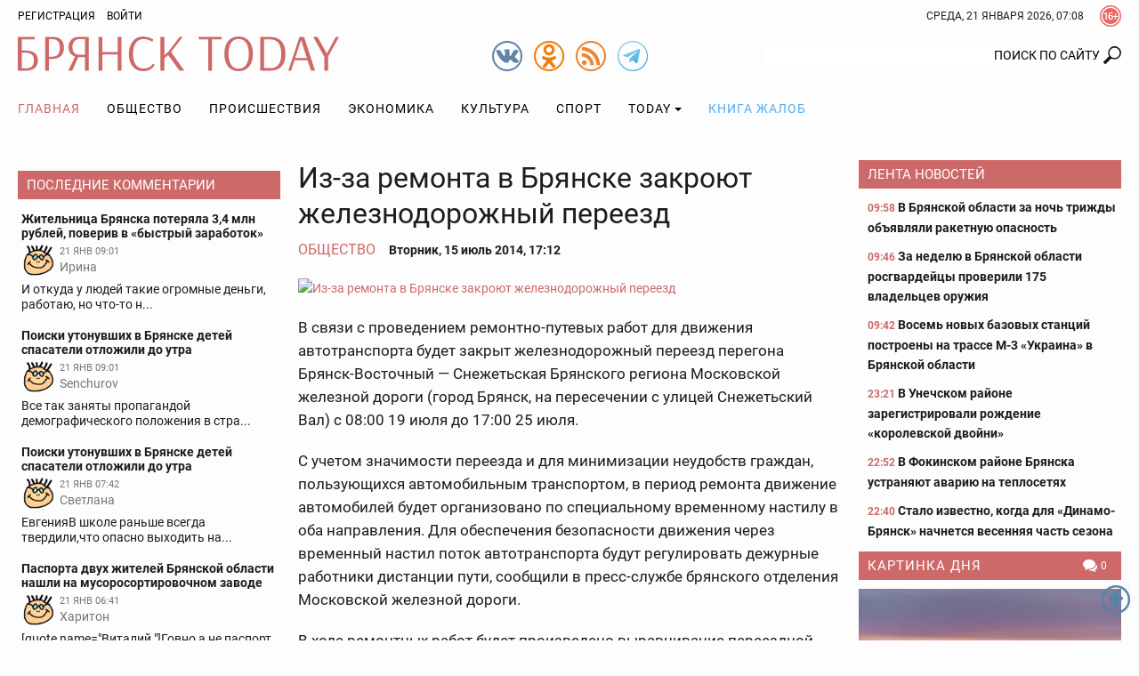

--- FILE ---
content_type: text/html; charset=UTF-8
request_url: https://bryansktoday.ru/article/11291
body_size: 25595
content:
<!DOCTYPE html>
<html lang="ru">
<head>

    <meta charset="UTF-8">
    <meta http-equiv="X-UA-Compatible" content="IE=edge">
    <meta content="https://bryansktoday.ru" name="rights">
    <meta content="width=device-width, initial-scale=1.0, maximum-scale=1.0, user-scalable=0" name="viewport">
    <meta http-equiv="Pragma" content="no-cache">
    <meta http-equiv="Expires" content="0">
 
    <meta name="csrf-param" content="_csrf">
<meta name="csrf-token" content="aoLqwBUtWhVzVc2G_cRf9Bh-c1i2XanHMh35X3q6AT0G55yic142ZyQ3u__JrjyVRxg4G9JtmYlHL4E-K_5bZQ==">
    <title>Из-за ремонта в Брянске закроют железнодорожный переезд</title>
    <meta description="На период ремонтных работ движение автомобилей будет организовано по специальному временному настилу в оба направления. Брянск - 2014-07-15">             <meta property="og:url" content="https://bryansktoday.ru/article/11291" />
     <meta property="og:title" content="Из-за ремонта в Брянске закроют железнодорожный переезд" />
     <meta property="og:type" content="article" />
     <meta property="og:description" content="На период ремонтных работ движение автомобилей будет организовано по специальному временному настилу в оба направления" />
     <meta property="og:site_name" content="Bryansktoday" />
     <meta property="og:image" content="https://bryansktoday.ru/media/k2/items/cache/9e44b6c3361a9ab1b2ee3a67ca969493_M.jpg" />
     <meta property="og:section" content="Общество" />
     <meta name="keywords" content="новости брянска, брянские новости, новости брянской области, новости брянска сегодня, новости брянска сегодня онлайн, новости дня, брянские новости сегодня, новость брянская область, bryansk, главное, главная онлайн, лента новостей, брянсктодэй.ру, брянсктудей ру" />
     <meta name="image" content="https://bryansktoday.ru/media/k2/items/cache/9e44b6c3361a9ab1b2ee3a67ca969493_M.jpg" />
     <link rel="canonical" href="https://bryansktoday.ru/article/11291" />
     <link rel="amphtml" href="https://bryansktoday.ru/amp/11291" />
    
    <!-- скрипт для тизерки clickio-->

    <script src="https://yandex.ru/ads/system/header-bidding.js"></script>
    <script src="https://cdn.adfinity.pro/code/bryansktoday.ru/adfinity.js" async></script>

    <script>
        window.Ya || (window.Ya = {});
        window.yaContextCb = window.yaContextCb || [];
        window.Ya.adfoxCode || (window.Ya.adfoxCode = {});
        window.Ya.adfoxCode.hbCallbacks || (window.Ya.adfoxCode.hbCallbacks = []);
    </script>
    <script src="https://yandex.ru/ads/system/context.js" async></script>
    <link rel="preconnect" href="https://ads.betweendigital.com" crossorigin>

    <script src='https://news.2xclick.ru/loader.js' async></script>





    <style>
        *, *::before, *::after {
            box-sizing: border-box
        }

        html {
            font-family: sans-serif;
            line-height: 1.15;
            -webkit-text-size-adjust: 100%
        }

        article, aside, header, nav, section {
            display: block
        }

        body {
            margin: 0;
            font-family: "Roboto", sans-serif;
            font-size: 12pt;
            font-weight: 400;
            line-height: 1.375rem;
            color: #1c1c1b;
            text-align: left;
            background-color: #1c1c1b
        }

        h2 {
            margin-top: 0;
            margin-bottom: 20
        }

        p {
            margin-top: 0;
            margin-bottom: 20
        }

        ol, ul {
            margin-top: 0;
            margin-bottom: 1rem
        }

        ul ul {
            margin-bottom: 0
        }

        a {
            color: #CE6969;
            text-decoration: none;
            background-color: transparent
        }

        a:not([href]):not([tabindex]) {
            color: inherit;
            text-decoration: none
        }

        img {
            vertical-align: middle;
            border-style: none
        }

        svg {
            overflow: hidden;
            vertical-align: middle
        }

        label {
            display: inline-block;
            margin-bottom: 20
        }

        button {
            border-radius: 0
        }

        input, button {
            margin: 0;
            font-family: inherit;
            font-size: inherit;
            line-height: inherit
        }

        button, input {
            overflow: visible
        }

        button {
            text-transform: none
        }

        button, [type="button"], [type="submit"] {
            -webkit-appearance: button
        }

        button::-moz-focus-inner, [type="button"]::-moz-focus-inner, [type="submit"]::-moz-focus-inner {
            padding: 0;
            border-style: none
        }

        input[type="checkbox"] {
            box-sizing: border-box;
            padding: 0
        }

        ::-webkit-file-upload-button {
            font: inherit;
            -webkit-appearance: button
        }

        html {
            font-size: 12pt
        }

        body {
            background-color: #fdfdfd;
            background-size: cover;
            background-position: center top;
            background-attachment: fixed;
            color: #1c1c1b;
            font-size: 0.875rem;
            font-style: normal;
            height: 100vh;
            text-rendering: optimizeLegibility;
            width: 100%;
            -webkit-font-smoothing: antialiased;
            -moz-osx-font-smoothing: grayscale;
            -moz-font-feature-settings: 'liga', 'kern'
        }

        img {
            max-width: 100%;
            height: auto;
            margin: 0 auto
        }

        .img-responsive {
            max-width: 100%;
            height: auto
        }

        h2 {
            color: #657dbd;
            font-family: "Roboto", sans-serif;
            font-weight: 300;
            line-height: 1.25rem;
            margin-top: 0;
            margin-bottom: 1.25rem;
            position: relative
        }

        h2 {
            font-size: 1.75rem;
            font-weight: 300;
            line-height: 1.75rem
        }

        p {
            margin-bottom: 1.25rem
        }

        @media (max-width: 799.98px) {
            ul {
                padding-left: 0
            }
        }

        .container {
            width: 100%;
            padding-right: 10px;
            padding-left: 10px;
            margin-right: auto;
            margin-left: auto
        }

        @media (min-width: 576px) {
            .container {
                max-width: 576px
            }
        }

        @media (min-width: 800px) {
            .container {
                max-width: 800px
            }
        }

        @media (min-width: 992px) {
            .container {
                max-width: 992px
            }
        }

        @media (min-width: 1200px) {
            .container {
                max-width: 1180px
            }
        }

        @media (min-width: 1280px) {
            .container {
                max-width: 1260px
            }
        }

        .row {
            display: flex;
            flex-wrap: wrap;
            margin-right: -10px;
            margin-left: -10px
        }

        .col-sm-12, .col-md-4, .col-md-5, .col-md-7, .col-lg-3, .col-lg-6 {
            position: relative;
            width: 100%;
            min-height: 1px;
            padding-right: 10px;
            padding-left: 10px
        }

        @media (min-width: 576px) {
            .col-sm-12 {
                flex: 0 0 100%;
                max-width: 100%
            }
        }

        @media (min-width: 800px) {
            .col-md-4 {
                flex: 0 0 33.3333333333%;
                max-width: 33.3333333333%
            }

            .col-md-5 {
                flex: 0 0 41.6666666667%;
                max-width: 41.6666666667%
            }

            .col-md-7 {
                flex: 0 0 58.3333333333%;
                max-width: 58.3333333333%
            }
        }

        @media (min-width: 992px) {
            .col-lg-3 {
                flex: 0 0 25%;
                max-width: 25%
            }

            .col-lg-6 {
                flex: 0 0 50%;
                max-width: 50%
            }
        }

        .clearfix::after {
            display: block;
            clear: both;
            content: ""
        }

        .text-right {
            text-align: right !important
        }

        .text-center {
            text-align: center !important
        }

        @media (min-width: 992px) {
            .text-lg-left {
                text-align: left !important
            }
        }

        .header {
            margin-bottom: 20px
        }

        .header-toolbar {
            padding-top: 2px;
            padding-bottom: 2px;
            font-size: 0.75rem
        }

        .header-center {
            padding: 5px 0
        }

        #time-date {
            text-transform: uppercase;
            line-height: 32px;
            margin: 0 auto;
            vertical-align: top;
            clear: both;
            text-align: center
        }

        @media (min-width: 576px) {
            #time-date {
                float: right;
                clear: none
            }
        }

        .logo {
            background-repeat: no-repeat;
            background-size: 100%;
            width: 100%;
            max-width: 361px;
            height: 50px;
            display: inline-block;
            vertical-align: top
        }

        @media (max-width: 991px) {
            .logo {
                display: block;
                margin: 0.625rem auto 0
            }
        }

        .social {
            width: 34px;
            height: 34px;
            display: inline-block;
            margin-left: 10px;
            vertical-align: top;
            margin-top: 10px
        }

        @media (min-width: 800px) {
            .social {
                margin-top: 5px
            }
        }

        .social:first-child {
            margin-left: 0
        }

        .over16 {
            width: 24px;
            height: 24px;
            margin-left: 18px;
            margin-top: 4px;
            float: right;
            vertical-align: top
        }

        .login {
            -webkit-appearance: unset
        }

        .rating {
            display: block;
            text-transform: uppercase;
            font-size: 10px;
            color: #CE6969;
            margin: 0 auto;
            text-align: center
        }

        @media (min-width: 800px) {
            .rating {
                position: absolute;
                right: 15px;
                margin-top: -20px;
                text-align: left
            }
        }

        @media (min-width: 992px) {
            .rating {
                margin-top: -15px;
                right: 15px
            }
        }

        @media (min-width: 1200px) {
            .rating {
                margin-top: -10px;
                right: 20px
            }
        }

        @media (min-width: 1280px) {
            .rating {
                margin-top: -10px;
                right: 50px
            }
        }

        #mod_slogin {
            float: left;
            line-height: 32px
        }

        #mod_slogin .login {
            background-image: none;
            background-color: transparent;
            border: none;
            outline: none;
            margin-left: 10px;
            color: #000000;
            text-transform: uppercase
        }

        .reg {
            text-transform: uppercase;
            color: #000000
        }

        #bt-login {
            position: absolute;
            z-index: 10;
            min-width: 250px;
            padding: 10px;
            margin: 0;
            background-color: #ffffff;
            border: 2px solid #1c1c1b;
            text-align: left
        }

        #bt-login label {
            display: block;
            line-height: 0.875rem;
            font-weight: 700;
            margin-bottom: 4px;
            text-transform: uppercase
        }

        #bt-login .btn-login {
            display: block;
            margin: 1.25rem auto 0
        }

        #bt-login .pretext {
            text-transform: uppercase;
            text-align: center
        }

        #form-login-remember {
            text-transform: none
        }

        #form-login-remember input {
            position: relative;
            top: 2px
        }

        .search {
            margin: 20px 0 0
        }

        @media (min-width: 800px) {
            .search {
                margin: 5px 0 0
            }
        }

        .search .inputbox {
            height: 32px;
            padding: 6px 24px 6px 12px;
            background-color: #fff;
            border: 0px solid #ccc;
            border-radius: 2px;
            -webkit-box-shadow: none;
            box-shadow: none;
            width: 100%;
            position: relative;
            z-index: 1;
            border-top-right-radius: 0;
            border-bottom-right-radius: 0;
            text-align: right;
            line-height: 16px;
            background-position: right center;
            background-repeat: no-repeat
        }

        @media (max-width: 799px) {
            .search .inputbox {
                border: 1px solid #657dbd;
                background-position: 99% center;
                text-align: center
            }
        }

        .navbar {
            margin-top: 0px;
            margin-bottom: 0px;
            text-align: center;
            width: 100%
        }

        .navbar::after {
            display: block;
            clear: both;
            content: ""
        }

        .navbar-nav {
            list-style-type: none;
            margin-bottom: 0px;
            padding-left: 0
        }

        @media (min-width: 992px) {
            .navbar-nav {
                display: -webkit-flex;
                display: -moz-flex;
                display: -ms-flex;
                display: -o-flex;
                display: flex
            }
        }

        .navbar-nav li {
            text-transform: uppercase
        }

        .navbar-nav li:first-child > a {
            padding-left: 0
        }

        .navbar-nav li a {
            color: #000000;
            display: block;
            position: relative;
            letter-spacing: 1px;
            font-size: 14px;
            padding: 15px 5px;
            text-align: center
        }

        @media (min-width: 992px) {
            .navbar-nav li a {
                padding: 0.9375rem
            }
        }

        .navbar-nav li a.book {
            color: #55ACEE
        }

        .navbar-nav li .dropdown-menu {
            position: relative
        }

        @media (min-width: 992px) {
            .navbar-nav li .dropdown-menu {
                background-color: #ffffff;
                box-shadow: 0 6px 12px rgba(0, 0, 0, 0.175);
                border: 1px solid rgba(0, 0, 0, 0.15);
                position: absolute
            }
        }

        .navbar-nav li .dropdown-menu > li > a {
            padding: 15px
        }

        @media (min-width: 992px) {
            .navbar-nav li .dropdown-menu > li > a {
                text-align: left;
                white-space: nowrap
            }
        }

        .navbar-nav li.current a {
            background-color: transparent;
            color: #CE6969
        }

        .navbar-nav li.dropdown li {
            position: relative
        }

        .navbar-nav li.dropdown li a:after {
            display: none
        }

        .navbar-toggle {
            border: 1px solid #c2b3b3;
            background-color: transparent;
            border-radius: 0;
            float: none;
            padding: 9px 10px;
            margin-top: 0.625rem
        }

        .navbar-toggle .icon-bar {
            background-color: #c2b3b3;
            border-radius: 1px;
            display: block;
            width: 22px;
            height: 2px
        }

        .navbar-toggle .icon-bar + .icon-bar {
            margin-top: 4px
        }

        @media (min-width: 992px) {
            .navbar-toggle {
                display: none
            }
        }

        .navbar-collapse {
            -webkit-overflow-scrolling: touch;
            display: none
        }

        .navbar-collapse::after {
            display: block;
            clear: both;
            content: ""
        }

        .navbar-collapse.collapse {
            height: auto
        }

        @media (min-width: 992px) {
            .navbar-collapse.collapse {
                display: block
            }
        }

        .sr-only {
            position: absolute;
            width: 1px;
            height: 1px;
            margin: -1px;
            padding: 0;
            overflow: hidden;
            clip: rect(0, 0, 0, 0);
            border: 0
        }

        .btn, .button {
            border: none;
            display: inline-block;
            font-size: 0.75rem;
            font-weight: 400;
            line-height: 2rem;
            letter-spacing: 0rem;
            height: 2rem;
            text-align: center;
            white-space: nowrap;
            vertical-align: middle;
            text-transform: uppercase;
            border-radius: 0rem;
            padding: 0 1rem
        }

        .btn-red {
            background-color: #CE6969;
            background-image: none;
            border: 0.0625rem solid #CE6969;
            color: #fff
        }

        .form-control {
            background-color: transparent;
            background-image: none;
            box-shadow: none;
            border: 1px solid #1c1c1b;
            border-radius: 0.125rem;
            color: #1c1c1b;
            display: block;
            font-size: 1rem;
            font-weight: 500;
            line-height: 2rem;
            outline: none;
            padding: 0 0.5rem;
            text-align: left;
            width: 100%
        }

        .form-control::-ms-expand {
            background-color: transparent;
            border: 0
        }

        .form-control::-moz-placeholder {
            font-size: 0.875rem;
            font-weight: 500;
            opacity: 1
        }

        .form-control:-moz-placeholder {
            font-size: 0.875rem;
            font-weight: 500;
            opacity: 1
        }

        .form-control:-ms-input-placeholder {
            font-size: 0.875rem;
            font-weight: 500;
            opacity: 1
        }

        .form-control::-webkit-input-placeholder {
            font-size: 0.875rem;
            font-weight: 500;
            opacity: 1
        }

        .dropdown {
            position: relative
        }

        .dropdown-toggle::after {
            display: inline-block;
            width: 0;
            height: 0;
            margin-left: 4px;
            vertical-align: middle;
            content: "";
            border-top: 4px solid;
            border-right: 4px solid transparent;
            border-left: 4px solid transparent
        }

        .dropdown-menu {
            display: none;
            position: absolute;
            list-style: none;
            padding-left: 0;
            text-align: left;
            z-index: 1000
        }

        @media (max-width: 1199px) {
            .dropdown-menu {
                margin: 0 -1rem
            }
        }

        .lightboxOverlay {
            position: absolute;
            top: 0;
            left: 0;
            z-index: 9999;
            background-color: black;
            filter: progid:DXImageTransform.Microsoft.Alpha(Opacity=80);
            opacity: 0.8;
            display: none
        }

        .pagination {
            justify-content: center;
            padding-left: 0;
            list-style: none;
            margin: 1.25rem 0;
            text-align: center
        }

        @media (min-width: 576px) {
            .pagination {
                display: -webkit-flex;
                display: -moz-flex;
                display: -ms-flex;
                display: -o-flex;
                display: flex
            }
        }

        .carousel {
            position: relative
        }

        .carousel-inner {
            position: relative;
            overflow: hidden;
            margin-bottom: 0.625rem;
            width: 100%
        }

        .carousel-inner::after {
            display: block;
            clear: both;
            content: ""
        }

        .carousel-item {
            position: relative;
            display: none;
            width: 100%;
            margin-right: -100%;
            backface-visibility: hidden
        }

        .carousel-item img {
            display: block;
            margin: 0 auto
        }

        .carousel-item.active {
            display: block
        }

        .carousel-control {
            background-color: #CE6969;
            background-repeat: no-repeat;
            background-position: 5px 5px;
            display: block;
            top: 50%;
            height: 30px;
            margin-top: -15px;
            opacity: 1;
            position: absolute;
            width: 30px
        }

        .carousel-indicators {
            display: -webkit-flex;
            display: -moz-flex;
            display: -ms-flex;
            display: -o-flex;
            display: flex;
            list-style-type: none;
            padding-left: 0;
            margin: 0 -0.3125rem
        }

        .carousel-indicators-item {
            max-height: 60px;
            padding: 0 0.3125rem;
            overflow: hidden;
            width: 25%
        }

        @media (min-width: 992px) {
            .carousel-indicators-item {
                max-height: 77px
            }
        }

        .tab-content > .tab-pane.active {
            display: block;
        }

        .tab-content > .tab-pane {
            display: none
        }

        .promoTitleMain {
            position: relative;
            display: block;
            bottom: 0;
            padding: 0 0 8px;
            line-height: 24px;
            font-size: 20px;
            text-shadow: 0 0 1px #000000;
            color: #BAD2FF
        }

        .introtextMain {
            color: #ffffff;
            line-height: 20px !important;
            font-size: 16px !important;
            font-style: normal !important;
            font-weight: normal !important
        }

        .plash {
            position: absolute;
            bottom: 10px;
            background-color: rgba(54, 54, 54, 0.6);
            display: block;
            padding: 10px 10px
        }

        .promo {
            margin-bottom: 20px;
            display: none
        }

        @media (min-width: 800px) {
            .promo {
                display: -webkit-flex;
                display: -moz-flex;
                display: -ms-flex;
                display: -o-flex;
                display: flex;
                margin-bottom: 0px
            }
        }

        @media (min-width: 1200px) {
            .promo {
                flex: 0 0 75%;
                max-width: 75%
            }
        }

        .promo-lenta {
            display: none;
            position: relative;
            margin-bottom: 2.5rem
        }

        @media (min-width: 992px) {
            .promo-lenta {
                display: block
            }
        }

        @media (min-width: 1200px) {
            .promo-lenta {
                display: -webkit-flex;
                display: -moz-flex;
                display: -ms-flex;
                display: -o-flex;
                display: flex
            }
        }

        .promo-lenta::after {
            display: block;
            clear: both;
            content: ""
        }

        .promo-lenta h2 {
            margin-bottom: 0;
            margin-top: 0
        }

        .promo-lenta .newslist {
            margin-left: 10px;
            margin-bottom: 0;
            display: none
        }

        @media (min-width: 1200px) {
            .promo-lenta .newslist {
                display: block
            }
        }

        .promo-lenta .lenta {
            max-height: 385px
        }

        @media (min-width: 992px) {
            .promo-lenta .lenta {
                max-height: 373px
            }
        }

        @media (min-width: 1200px) {
            .promo-lenta .lenta {
                max-height: 373px
            }
        }

        .promo .col-md-7 {
            padding-right: 5px
        }

        .promo .col-md-7 .item {
            max-height: 330px
        }

        .promo .col-md-7 .promoImage {
            max-height: 330px;
            overflow: hidden
        }

        .promo .col-md-5 {
            padding-left: 5px
        }

        .promo .col-md-5 .item {
            max-height: 203px;
            overflow: hidden
        }

        .promo .col-md-5 .item:first-child {
            margin-bottom: 10px
        }

        @media (min-width: 1200px) {
            .promo .col-md-5 .item {
                max-height: 203px
            }
        }

        .promo .item {
            position: relative
        }

        .promo .promoTitle {
            color: #ffffff;
            display: block;
            font-size: 1rem;
            line-height: 1.375rem;
            text-shadow: 0 0 1px #000000;
            width: 100%;
            z-index: 1
        }

        .promo .promoImage {
            display: block;
            overflow: hidden;
            position: relative
        }

        .nav:before, .nav:after {
            content: " ";
            display: table
        }

        .nav:after {
            clear: both
        }

        @media (max-width: 991px) {
            .order-1 {
                order: 1
            }
        }

        @media (max-width: 991px) {
            .order-2 {
                order: 2
            }
        }

        @media (max-width: 991px) {
            .order-3 {
                order: 3
            }
        }

        .category-title {
            background-color: #CE6969;
            color: #ffffff;
            font-size: 0.9375rem;
            margin-top: 0;
            margin-bottom: 0.625rem;
            padding: 0px 5px 0 10px;
            line-height: 32px;
            text-transform: uppercase
        }

        @media (max-width: 1199px) {
            .category-title {
                font-size: 0.875rem
            }
        }

        .category-title::after {
            display: block;
            clear: both;
            content: ""
        }

        .category-title a {
            color: #ffffff;
            letter-spacing: 1px;
            display: inline;
            max-width: none;
            overflow: hidden;
            text-overflow: ellipsis;
            white-space: nowrap
        }

        .lenta {
            overflow-y: auto;
            overflow-x: hidden;
            font-size: 0.875rem;
            font-weight: bold;
            padding-left: 0.625rem
        }

        .lenta .item {
            background-image: none
        }

        .lenta .item:last-child {
            padding-bottom: 0
        }

        .lenta .item + .item {
            margin-top: 0.9375rem
        }

        .lenta .promoTitle {
            color: #1c1c1b;
            padding-left: 0;
            line-height: 1.25rem
        }

        .lenta .DateCreated {
            font-size: 0.75rem;
            color: #CE6969
        }

        .lenta::-webkit-scrollbar-track {
            -webkit-box-shadow: inset 0 0 6px transprentize(#1c1c1b, 0.7);
            background-color: #F5F5F5
        }

        .lenta::-webkit-scrollbar {
            width: 12px;
            background-color: #F5F5F5
        }

        .lenta::-webkit-scrollbar-thumb {
            -webkit-box-shadow: inset 0 0 6px transprentize(#1c1c1b, 0.7);
            background-color: #555;
            background-color: #1c1c1b
        }

        .slogin-buttons {
            display: -webkit-flex;
            display: -moz-flex;
            display: -ms-flex;
            display: -o-flex;
            display: flex;
            flex-wrap: wrap;
            justify-content: center;
            text-align: center
        }

        .slogin-buttons::after {
            display: block;
            clear: both;
            content: ""
        }

        .slogin-buttons .slogin-buttons-item {
            float: left;
            display: block;
            margin: 0px 5px 5px 0;
            height: 32px;
            width: 32px
        }

        .a-d-v {
            overflow: hidden
        }

        .a-d-v img {
            display: block;
            max-width: 100%;
            margin: 0 auto
        }

        .a-d-v a {
            display: block;
            text-align: center
        }

        .aside {
            margin-bottom: 1.25rem
        }

        @media (min-width: 1200px) {
            .aside {
                margin-bottom: 2.5rem
            }
        }

        .module .item {
            text-align: center
        }

        .module .item + .item {
            margin-top: 0.625rem
        }

        @media (min-width: 992px) {
            .module .item {
                text-align: left
            }
        }

        .module a.title {
            color: #1c1c1b;
            display: block;
            font-size: 0.875rem;
            font-weight: 700;
            line-height: 16px;
            margin: 5px 0 0;
            text-align: center
        }

        @media (min-width: 992px) {
            .module a.title {
                text-align: left
            }
        }

        .module .image {
            display: block;
            margin: 0px auto;
            text-align: center
        }

        .hits {
            background-repeat: no-repeat;
            background-position: left center;
            font-size: 0.75rem;
            padding-left: 16px
        }

        .category-title .hits {
            float: right;
            padding-left: 20px
        }

        .comments-value {
            background-repeat: no-repeat;
            background-position: left center;
            color: #1c1c1b;
            padding-left: 16px;
            font-size: 0.75rem
        }

        .category-title .comments-value {
            color: #ffffff;
            float: right;
            padding: 0 10px 0 20px
        }

        .jcomments-latest {
            margin-bottom: 0;
            padding-left: 0px;
            list-style: none
        }

        .jcomments-latest .title {
            display: block;
            font-size: 0.875rem;
            font-weight: 700;
            line-height: 1rem;
            color: #1c1c1b;
            padding: 0px 0px 4px
        }

        .jcomments-latest img {
            border: 1px solid #ffffff;
            width: 38px;
            height: 38px;
            margin: 0 5px 5px 0;
            float: left
        }

        .jcomments-latest .author {
            margin: 0 10px 0 0;
            display: block;
            overflow-x: hidden;
            line-height: 17px;
            color: #777;
            vertical-align: top
        }

        .jcomments-latest .date {
            vertical-align: top;
            color: #777;
            display: block;
            margin: 0px 0 0 0;
            font-size: 10.5px;
            line-height: 18px
        }

        .jcomments-latest .comment {
            color: #1c1c1b;
            line-height: 17px;
            clear: both;
            display: block;
            overflow: hidden
        }

        .jcomments-latest .items {
            padding: 4px;
            display: block
        }

        .jcomments-latest .items + .items {
            margin-top: 0.625rem
        }

        .tabpanel-social .tab-pane div {
            margin: 0 auto;
            width: 100%;
            min-width: 100%;
        }

        .itemList-item {
            display: flex;
            flex-wrap: wrap;
            margin-bottom: 40px;
            position: relative
        }

        .itemList-item::after {
            display: block;
            clear: both;
            content: ""
        }

        @media (min-width: 576px) {
            .itemList-item {
                display: block
            }
        }

        .itemList-item .title {
            color: #1c1c1b;
            display: block;
            font-size: 1rem;
            font-weight: 700;
            order: 1;
            overflow: hidden;
            line-height: 1.125rem;
            text-align: center;
            width: 100%
        }

        @media (min-width: 576px) {
            .itemList-item .title {
                display: inline;
                line-height: 1.375rem;
                text-align: left
            }
        }

        .itemList .category {
            color: #1c1c1b;
            display: block;
            line-height: 1.125rem;
            text-align: center;
            text-transform: uppercase
        }

        @media (min-width: 576px) {
            .itemList .category {
                display: inline;
                padding: 0px 6px 0 0;
                text-align: left
            }
        }

        .itemList .comments-value {
            font-size: 0.75rem;
            padding: 0 10px 0 20px
        }

        @media (min-width: 576px) {
            .itemList .comments-value {
                float: right
            }
        }

        .itemList .hits {
            font-size: 0.75rem;
            padding-left: 20px;
            margin-right: 10px
        }

        @media (min-width: 576px) {
            .itemList .hits {
                float: right;
                margin-right: 0
            }
        }

        .itemList .DateCreated {
            margin-right: 10px
        }

        @media (min-width: 576px) {
            .itemList .DateCreated {
                margin-right: 0
            }
        }

        .itemList .info {
            color: #898989;
            order: 4;
            text-align: center;
            width: 100%
        }

        @media (min-width: 576px) {
            .itemList .info {
                color: inherit;
                text-align: left
            }
        }

        .itemList .image {
            display: block;
            overflow: hidden;
            order: 2;
            position: relative;
            width: 100%
        }

        @media (min-width: 576px) {
            .itemList .image {
                float: left;
                max-width: 33.3333333333%;
                margin-right: 1.25rem
            }
        }

        @media (min-width: 800px) {
            .itemList .image {
                max-width: 25%
            }
        }

        @media (min-width: 992px) {
            .itemList .image {
                max-width: 33.3333333333%
            }
        }

        @media (min-width: 1200px) {
            .itemList .image {
                max-height: 106px
            }
        }

        .itemList .image img {
            display: block;
            margin: 0 auto
        }

        .itemList .introText {
            order: 3;
            text-align: center;
            width: 100%;
            line-height: 16px;
            margin-bottom: 8px
        }

        @media (min-width: 576px) {
            .itemList .introText {
                line-height: 20px;
                margin-bottom: 0;
                text-align: left
            }
        }

        @media only screen and (min-width: 992px) {
            #scroller {
                position: fixed;
                bottom: 30px;
                right: 10px;
                background-size: 32px;
                background-repeat: no-repeat;
                background-position: center;
                width: 32px;
                height: 32px;
                display: none
            }
        }

        .collapse {
            display: none
        }

        .tab-pane iframe {
            width: 100%;
        }

        @media (max-width: 575px) {
            .itemList-item--inner {
                background-image: linear-gradient(rgba(255, 255, 255, 0) 0, rgba(203, 211, 231, 0.6) 16%, rgba(101, 125, 189, 0.8));
                display: -webkit-flex;
                display: -moz-flex;
                display: -ms-flex;
                display: -o-flex;
                display: flex;
                flex-wrap: wrap;
                position: absolute;
                padding-top: 40px;
                padding-bottom: 10px;
                bottom: 0;
                z-index:9999;
            }
        }

        .aside {
            margin-bottom: 0.75rem !important;
        }
    </style>
    <link rel="apple-touch-icon" sizes="180x180" href="/apple-touch-icon.png">
    <link rel="icon" type="image/png" sizes="32x32" href="/favicon-32x32.png">
    <link rel="icon" type="image/png" sizes="16x16" href="/favicon-16x16.png">
    <link rel="manifest" href="/site.webmanifest">
    <link rel="mask-icon" href="/safari-pinned-tab.svg" color="#ce6969">
    <meta name="msapplication-TileColor" content="#ffffff">
    <meta name="msapplication-TileImage" content="/mstile-144x144.png">
    <meta name="theme-color" content="#ffffff">

    <!-- HTML5 shim and Respond.js IE8 support of HTML5 elements and media queries -->
    <!--[if lt IE 9]>
    <script src="https://oss.maxcdn.com/html5shiv/3.7.2/html5shiv.min.js"></script>
    <script src="https://oss.maxcdn.com/respond/1.4.2/respond.min.js"></script>
    <![endif]-->

    <meta name="google-site-verification" content="google-site-verification: googledd3b01aeef2e4349.html" />
    <meta name="google-site-verification" content="google-site-verification: googlebdac865687fd8906.html" />
    <meta name="google-site-verification" content="google-site-verification: googlef0a52387b54d9cc6.html" />
    <meta name="yandex-verification" content="Verification: 7a9a4bbf777c529d" />
    <meta name="yandex-verification" content="Verification: 734d6ad7a6c4769f" />
    <meta name="yandex-verification" content="6d37575ebaf313e3" />

    <link rel="alternate" type="application/rss+xml" title="RSS" href="https://bryansktoday.ru/export/rss" />



    



</head>

<body class="device-ios-no device-android-no device-mobile-no device-table-no">



<div id="vk_api_transport"></div>
<script type="text/javascript">
window.vkAsyncInit = function() {
    VK.Widgets.Group("vk_groups", {mode: 0, width: "auto", height: "300", color1: 'FFFFFF', color2: '2B587A', color3: '5B7FA6'}, 47294518);
};

setTimeout(function() {
    var el = document.createElement("script");
    el.type = "text/javascript";
    el.src = "https://vk.com/js/api/openapi.js?168";
    el.async = true;
    document.getElementById("vk_api_transport").appendChild(el);
}, 7000);
</script>
<script>
    if (window.innerWidth < 800) {

        window.yaContextCb.push(()=>{
            Ya.Context.AdvManager.render({
                type: 'fullscreen',
                blockId: 'R-A-107386-39'
            })
        })



    }
</script>
<script>
    var r = (Math.random()*10000000000).toFixed(0);
    var s = document.createElement('script');
    s.src = "//ads.betweendigital.com/sspmatch-js?p=42565&randsalt="+r;
    s.async = true;
    document.body.appendChild(s);
</script>


<style>
    .mobileshow {display: none;}

    blockquote {
        padding-left: 1rem;
        font-style: italic;
        border-left: 3px solid #ccc;
    }

    @media (max-width: 800px) {
        .mobileshow {display: block;}
    }

    #adv_mid_0 {padding-bottom: 16px;}
    #adv_mid_a {padding-bottom: 16px;}
    .social.tg {
        background-image: url(/icons/tg.png)
    }

</style>









<div class="container">
        </div>

<header class="header">
    <div class="header-toolbar">
        <div class="container clearfix">
            <div id="mod_slogin">
                                    <div class="text-right">
                        <a class="reg" rel="nofollow" href="/registration" title="Регистрация">Регистрация</a>
                        <a id="login-button" type="button" class="login" data-toggle="collapse" aria-expanded="false" aria-controls="bt-login"
                           onclick="$('#bt-login').toggleClass('in');" rel="nofollow">Войти</a>
                    </div>

                    <div id="bt-login" class="collapse">
                        

                        <form action="/site/login" method="post" id="login-form">
                            <p id="form-login-username">
                                <label for="modlgn-username">Логин</label>
                                <input id="modlgn-username" type="text" name="LoginForm[email]" class="form-control" size="18">
                            </p>
                            <p id="form-login-password">
                                <label for="modlgn-passwd">Пароль</label>
                                <input id="modlgn-passwd" type="password" name="LoginForm[password]" class="form-control" size="18">
                            </p>
                            <label id="form-login-remember" for="modlgn-remember">
                                <input id="modlgn-remember" type="checkbox" name="remember" class="inputbox" value="yes">
                                Запомнить меня
                            </label>
                            <input type="submit" name="Submit" class="button btn-login btn-red" value="Войти">
                            <input type="hidden" name="option" value="com_users">
                            <input type="hidden" name="task" value="user.login">
                            <input type="hidden" name="return" value="aW5kZXgucGhwP29wdGlvbj1jb21fazImSXRlbWlkPTI0OSZpZD0mbGF5b3V0PWNhdGVnb3J5JnRhc2s9JnZpZXc9aXRlbWxpc3Q=">
                            <input type="hidden" name="6250c424e219180e9ca228e44940dc09" value="1">
                                                    </form>
                    </div>
                            </div>
            <div class="over16" title="Сайт может содержать контент, запрещенный к просмотру лицам до 16 лет."></div>


            <div id="time-date">
                Среда, 21 январь 2026, 10:08            </div>
        </div>
            </div>
    <div class="header-center">
        <div class="container">
            <div class="row">
                                <div class="col-sm-12 col-md-4 text-center text-lg-left"><a class="logo" href="/"><svg xmlns="http://www.w3.org/2000/svg" viewBox="0 0 361 38.52"><path d="M18.89 3.28H4.38v12.33H8.7c8.58 0 13.87 3.45 13.87 10.76S18 38 9 38H0V.52h18.89zM4.38 18v17.41h4.43c6.22 0 9.33-2.76 9.33-8.92S14.68 18 8.7 18zM30.69.52h9c7.54 0 12.15 3.91 12.15 11.86 0 9.33-6.28 12.44-12 12.44h-4.78V38h-4.37zm4.37 2.53V22.4h4.09c4.38 0 8.06-2.19 8.06-9.85 0-6.68-3.05-9.5-8-9.5zM79.8 38h-4.32V22.86h-7.42L61.09 38h-4.44l7.72-15.61C60.51 21.13 57 17.74 57 11.86 57 4.32 62.35.52 67.82.52h12zM68 20.15h7.48V3.05H68c-3.11 0-6.68 3-6.68 8.64s3.28 8.46 6.68 8.46zM116.59 38h-4.37V20H95.11v18h-4.37V.52h4.37v16.81h17.11V.52h4.37zM141.41 2.88c-7.32 0-11.92 5.53-11.92 16.58s4.72 16.18 12.26 16.18A12.8 12.8 0 0 0 152.12 30l1.61 1.84a14.36 14.36 0 0 1-12.5 6.68c-10.36 0-16.41-7.14-16.41-18.94C124.82 7.6 131.16 0 141 0a23.24 23.24 0 0 1 11 3.17l-.51 2.76s-5.02-3.05-10.08-3.05zM160.29.52h4.38V20.9l4.55-4L181.83.52h3.51l-13.13 16.7L187.12 38h-5.47L169 20.56l-4.32 3.62V38h-4.38zM229 3.28h-10.73V38h-4.38V3.28h-10.65V.52H229zM248.15 38.52c-10.08 0-16-7.31-16-19.23S238.07 0 248.15 0s16.12 7.43 16.12 19.29-5.98 19.23-16.12 19.23zm0-35.76c-7.25 0-11.34 5.82-11.34 16.53s4 16.47 11.34 16.47 11.46-5.7 11.46-16.47-4.15-16.53-11.46-16.53zM272.45.52h11.4c10.65 0 17 6.56 17 18.83s-6.17 18.6-17 18.6h-11.4zm4.37 2.76v31.9h7.09c7.94 0 12.2-4.95 12.2-15.83s-4.26-16.07-12.26-16.07zM321.73.52L334.11 38h-4.55l-3.91-11.52H311L307.05 38H304L316.61.52zm-10 23.55h13.17l-6.51-20.21zM336.93.52l10.31 18.42L357.49.52H361l-12.21 21.65V38h-4.37V22.46L332 .52z" fill="#ce6969"/></svg></a>
                                  </div>
                <div class="col-sm-12 col-md-4 text-center">
                    <a href="https://vk.com/bryansktoday" class="social vk"></a>
                   
                                        <a href="https://ok.ru/bryansktoday" class="social ok"></a>
                    <a rel="nofollow noopener" href="https://feedburner.google.com/fb/a/mailverify?uri=Bryansktoday&amp;loc=ru_RU" class="social feed"></a>
                    <a rel="nofollow noopener" href="https://t.me/bryansktodaynews" class="social tg"></a>
                </div>
                <div class="col-sm-12 col-md-4">
                    <div class="search">
                        <form action="/search" method="get" autocomplete="off" class="k2SearchBlockForm">

                            <input type="text" value="ПОИСК ПО САЙТУ" name="text" maxlength="50" size="50" alt="Искать" class="inputbox" onblur="if(this.value==&#39;&#39;) this.value=&#39;ПОИСК ПО САЙТУ&#39;;" onfocus="if(this.value==&#39;ПОИСК ПО САЙТУ&#39;) this.value=&#39;&#39;;">

                                                    </form>
                    </div>

                </div>
            </div>
        </div>
    </div>
    <div class="menu-bg">
        <div class="container">
            <nav class="navbar">
                <button type="button" class="navbar-toggle collapsed" data-toggle="collapse" data-target="#main-menu">
                    <span class="sr-only">Toggle navigation</span>
                    <span class="icon-bar"></span>
                    <span class="icon-bar"></span>
                    <span class="icon-bar"></span>
                </button>
                <div class="collapse navbar-collapse" id="main-menu">
                    <ul class="menu nav navbar-nav">
                        <li class=" current active"><a href="/">Главная</a></li>
                        <li class=""><a href="/society">Общество</a></li>
                        <li class=""><a href="/incidents">Происшествия</a></li>
                        <li class=""><a href="/economics">Экономика</a></li>
                        <li class=""><a href="/culture">Культура</a></li>
                        <li class=""><a href="/sport">Спорт</a></li>
                        <li class="dropdown parent">
                            <a class="dropdown-toggle" href="#" data-toggle="dropdown" role="button" aria-expanded="false">TODAY</a>
                            <ul class="dropdown-menu" role="menu">
                                <li class=""><a href="/bestblog">Блоги</a></li>
                                <li class=""><a href="/dayvideo">Видео дня</a></li>
                                <li class=""><a href="/pictureofday">Картинка дня</a></li>
                                <li class=""><a href="/opros-dnya">Опрос дня</a></li>
                                <li class=""><a href="/company-news">Новости компаний</a></li>
                                <li class=""><a href="/planet">Новости планеты</a></li>
                            </ul></li>
                        <li class="">
                            <a class=" book" href="/kniga-zhalob">Книга жалоб</a>
                        </li>
                    </ul>
                </div>
            </nav>
        </div>
    </div>
</header>


<div class="container">

    
        
        
        
        
        
        
        
                    <aside class="aside  left-first-bnr a-d-v">
                <div class="a-d-v">
                    <!-- adv_left_7 -->
                    <!-- Yandex.RTB R-A-107386-44 -->
<div id="yandex_rtb_R-A-107386-44"></div>
<script>
window.yaContextCb.push(() => {
    Ya.Context.AdvManager.render({
        "blockId": "R-A-107386-44",
        "renderTo": "yandex_rtb_R-A-107386-44"
    })
})
</script>
                </div>
            </aside>
        

    

    <div class="row">

                    <div class="col-lg-3 order-2">
                <!-- adv_left_0 -->
                                    <aside class="aside  left-first-bnr a-d-v">
                        <div class="a-d-v">
                            <!--yandex_bryansktoday-->
<!--Площадка: bryansktoday.ru / * / *-->
<!--Тип баннера: L_1-->
<!--Расположение: <верх страницы>-->
<div id="adfox_16213302283456589"></div>
<script>
    window.Ya.adfoxCode.create({
        ownerId: 311898,
        containerId: 'adfox_16213302283456589',
        params: {
            pp: 'g',
            ps: 'dqua',
            p2: 'hfga'
        }
    });
</script>
                        </div>
                    </aside>
                
                <!-- adv_left_1 -->
                
                                    <aside class="aside module">
                        <div class="category-title">
                            Последние комментарии
                        </div>

                        <div class="jcomments-latest lastcomment">
                            <a class="items left" href="/article/256623">
    <span class="title">Жительница Брянска потеряла 3,4 млн рублей, поверив в «быстрый заработок»</span>

    <img src="https://bryansktoday.ru/images/unknownuser2.png" alt="Ирина">
    <span class="date"><span class="">21 ЯНВ 09:01</span></span>

    <span class="author">Ирина</span>


		<span class="comment">И откуда у людей такие огромные деньги, работаю, но что-то н...        </span>
</a>
<a class="items left" href="/article/256687">
    <span class="title">Поиски утонувших в Брянске детей спасатели отложили до утра</span>

    <img src="https://bryansktoday.ru/images/unknownuser2.png" alt="Senchurov">
    <span class="date"><span class="">21 ЯНВ 09:01</span></span>

    <span class="author">Senchurov</span>


		<span class="comment">Все так заняты пропагандой демографического положения в стра...        </span>
</a>
<a class="items left" href="/article/256687">
    <span class="title">Поиски утонувших в Брянске детей спасатели отложили до утра</span>

    <img src="https://bryansktoday.ru/images/unknownuser2.png" alt="Светлана">
    <span class="date"><span class="">21 ЯНВ 07:42</span></span>

    <span class="author">Светлана</span>


		<span class="comment">ЕвгенияВ школе раньше всегда твердили,что опасно выходить на...        </span>
</a>
<a class="items left" href="/article/256682">
    <span class="title">Паспорта двух жителей Брянской области нашли на мусоросортировочном заводе</span>

    <img src="https://bryansktoday.ru/images/unknownuser2.png" alt="Харитон">
    <span class="date"><span class="">21 ЯНВ 06:41</span></span>

    <span class="author">Харитон</span>


		<span class="comment">[quote name="Виталий "]Говно а не паспорт, с ним только в Бе...        </span>
</a>
<a class="items left" href="/article/256694">
    <span class="title">В Фокинском районе Брянска устраняют аварию на теплосетях</span>

    <img src="https://bryansktoday.ru/images/unknownuser2.png" alt="Харитон">
    <span class="date"><span class="">21 ЯНВ 06:39</span></span>

    <span class="author">Харитон</span>


		<span class="comment">В России износ теплосетей (по разным оценкам) составляет до ...        </span>
</a>
                        </div>
                    </aside>
                

                                    <aside class="aside module mostpop">
                        <div class="category-title">Самое популярное</div>
                        <div class="">
                            <div class="item">
    <a class="title" href="/article/256585">
        ЧП со стрельбой в Фокинском районе прокомментировала полиция</a>
<!--    <div class="hits"></div>-->
</div><div class="item">
    <a class="title" href="/article/256557">
        Брянцам рассказали, как ошибки в трудовой книжке влияют на будущую пенсию</a>
<!--    <div class="hits"></div>-->
</div><div class="item">
    <a class="title" href="/article/256548">
        Брянского подростка доставили в Москву для дальнейшего лечения после ДТП</a>
<!--    <div class="hits"></div>-->
</div>                        </div>
                    </aside>
                
                                    <aside class="aside  left-first-bnr a-d-v">
                        <div class="a-d-v">
                            <!-- adv_left_4 -->
                            <!--AdFox START-->
<!--yandex_bryansktoday-->
<!--Площадка: bryansktoday.ru / * / *-->
<!--Тип баннера: L_2-->
<!--Расположение: <верх страницы>-->
<div id="adfox_162142491575513970"></div>
<script>
    window.Ya.adfoxCode.create({
        ownerId: 311898,
        containerId: 'adfox_162142491575513970',
        params: {
            pp: 'g',
            ps: 'dqua',
            p2: 'hfgb'
        }
    });
</script>
                        </div>
                    </aside>
                

                                    <aside class="aside  left-first-bnr a-d-v">
                        <div class="a-d-v">
                            <!-- adv_left_5 -->
                            <!-- Yandex.RTB R-A-107386-47 -->
<div id="yandex_rtb_R-A-107386-47"></div>
<script>
window.yaContextCb.push(() => {
    Ya.Context.AdvManager.render({
        "blockId": "R-A-107386-47",
        "renderTo": "yandex_rtb_R-A-107386-47"
    })
})                        </div>
                    </aside>
                

                
                                    <aside class="aside  left-first-bnr a-d-v">
                        <div class="a-d-v">
                            <!-- adv_left_7 -->
                            <!-- Yandex.RTB R-A-107386-44 -->
<div id="yandex_rtb_R-A-107386-44"></div>
<script>
window.yaContextCb.push(() => {
    Ya.Context.AdvManager.render({
        "blockId": "R-A-107386-44",
        "renderTo": "yandex_rtb_R-A-107386-44"
    })
})
</script>
                        </div>
                    </aside>
                


            </div>
        
                <div class="col-lg-6 order-1">
            <section class="itemView">

    <article itemscope="" itemtype="http://schema.org/NewsArticle" class="">
        <style>
    .mobileshow {display: none;}



    @media (max-width: 800px) {
        .mobileshow {display: block;}
    }



    #adv_mid_0 {padding-bottom: 16px;}
</style>
<header itemscope itemtype="http://schema.org/NewsArticle">
    <h1 itemprop="headline" class="itemTitle">Из-за ремонта в Брянске закроют железнодорожный переезд</h1>
    <meta itemprop="inLanguage" content="ru-RU">

    <div class="itemCategory"><a href="/society">Общество</a></div>

    <time itemprop="datePublished" content="2014-07-15T17:12:25.000+04:00"
          datetime="2014-07-15T17:12:25.000+04:00" class="itemDateCreated">
        Вторник, 15 июль 2014, 17:12    </time>

    <time datetime="2014-07-15 17:12:25" itemprop="dateModified"></time>

    
            <figure>
            <a class="itemImage" data-lightbox="img" rel="{handler: 'image'}"
               href="/media/k2/items/cache/9e44b6c3361a9ab1b2ee3a67ca969493_XL.jpg"
               data-title="Из-за ремонта в Брянске закроют железнодорожный переезд"
               title="Из-за ремонта в Брянске закроют железнодорожный переезд"
               itemscope itemtype="http://schema.org/ImageObject">
                <img itemprop="image" class="img-responsive"
                     src="/media/k2/items/cache/9e44b6c3361a9ab1b2ee3a67ca969493_XL.jpg"
                     alt="Из-за ремонта в Брянске закроют железнодорожный переезд">
            </a>
        </figure>
    </header>



<div class="itemFullText" itemprop="articleBody">
    <p>В связи с проведением ремонтно-путевых работ для движения автотранспорта будет закрыт железнодорожный переезд перегона Брянск-Восточный — Снежетьская Брянского региона Московской железной дороги (город Брянск, на пересечении с улицей Снежетьский Вал) с 08:00 19 июля до 17:00 25 июля.</p>
<p>С учетом значимости переезда и для минимизации неудобств граждан, пользующихся автомобильным транспортом, в период ремонта движение автомобилей будет организовано по специальному временному настилу в оба направления. Для обеспечения безопасности движения через временный настил поток автотранспорта будут регулировать дежурные работники дистанции пути, сообщили в пресс-службе брянского отделения Московской железной дороги.</p>
<p>В ходе ремонтных работ будет произведено выравнивание переездной площадки, ее асфальтировка, подвергнутся ревизии освещение и технические устройства. Это позволит повысить не только безопасность движения железнодорожного и автотранспорта, но и пропускную способность переезда за счет увеличения скорости движения автомобилей.</p>
<p>Московская железная дорога обращается ко всем водителям с убедительной просьбой соблюдать ПДД и меры безопасности при движении по временному настилу, неукоснительно выполнять команды дежурного персонала, во избежание «пробок» использовать альтернативные маршруты для следования в Володарский район города Брянска.</p>
<p> </p>
<p> </p></div>

<div style="text-align: right; padding-bottom: 20px; margin-right: 20px;">
    Брянск Today</div>

<div itemprop="author" itemscope="" itemtype="http://schema.org/Person" style="position: absolute;left: -9999px;">
    <span itemprop="name"> Брянск Today</span>
</div>

<div itemprop="publisher" itemscope="" itemtype="https://schema.org/Organization">
    <div itemprop="logo" itemscope="" itemtype="https://schema.org/ImageObject">
        <img itemprop="url image" src="https://bryansktoday.ru/templates/jblank/images/logo.png"
             style="display:none;">
        <meta itemprop="width" content="359">
        <meta itemprop="height" content="39">
    </div>
    <meta itemprop="name" content="Сетевое издание «БрянскToday»">
    <meta itemprop="address" content="Брянск">
    <meta itemprop="telephone" content="+7 929-023-11-92">
</div>

<meta itemscope="" itemprop="mainEntityOfPage" itemtype="https://schema.org/WebPage"
      itemid="/article/11291"
      content="Из-за ремонта в Брянске закроют железнодорожный переезд">

    </article>

    <div class="addthis_inline_share_toolbox"></div>


    <script type="text/javascript" src="//s7.addthis.com/js/300/addthis_widget.js#pubid=ra-600c4dca23443e82"></script>



    <div class="email-for-user">Редакция "БрянскToday" ждет ваших писем по адресу:
        <a href="mailto:bryansktoday@yandex.ru?subject=from bryansktoday.ru">bryansktoday@yandex.ru</a>
    </div>

    <a class="zen" href="https://zen.yandex.ru/bryansktoday"> Подписывайтесь на «БрянскToday» в Яндекс.Дзен. Будьте в курсе дневных новостей</a>



        

    
            <div class="a-d-v" style="text-align: center;">
            
<div id="adfox_17019591327491203"></div>
<script>
    function createAd2() {
        var params = {
            pp: 'g',
            ps: 'dqua',
            p2: 'isto'
        };

        Ya.adfoxCode.create({
            ownerId: 311898,
            containerId: 'adfox_17019591327491203',
            params: params
        });
    }

    window.yaContextCb.push(createAd2);

   
</script>

<div id="adfox_170195913274912031"></div>
<script>
    function createAd3() {
        var params = {
            pp: 'g',
            ps: 'dqua',
            p2: 'istr' 
        };

        Ya.adfoxCode.create({
            ownerId: 311898,
            containerId: 'adfox_170195913274912031',
            params: params
        });
    }

  if (window.innerWidth < 800 ) { window.yaContextCb.push(createAd3);}

   
</script>


<!--AdFox START-->
<!--yandex_bryansktoday-->
<!--Площадка: bryansktoday.ru / * / *-->
<!--Тип баннера: tizer_2D-->
<!--Расположение: верх страницы-->
<div id="adfox_170195917253636321"></div>
<script>
    window.yaContextCb.push(()=>{
        Ya.adfoxCode.create({
            ownerId: 311898,
            containerId: 'adfox_170195917253636321',
            params: {
                pp: 'g',
                ps: 'dqua',
                p2: 'istp'
            }
        })
    })
</script>        </div>
    
    



    <div id="jc">
                <h4 class="title" id="addcomment">Добавить комментарий</h4>
        <div class="comments-policy">Оставляя свой комментарий, Вы соглашаетесь с
            <a  data-toggle="collapse"
                href="#collapseRule"
                aria-expanded="false"
                aria-controls="collapseRule">правилами</a>
            добавления комментариев.
            <div class="collapse" id="collapseRule">
                <div class="well">
                    <ul>
                        <li>Содержание комментариев на опубликованные материалы является мнением лиц их написавших, и не
                            является мнением администрации сайта.
                        </li>
                        <li>Каждый автор комментария несет полную ответственность за размещенную им информацию в
                            соответствии с законодательством Российской Федерации, а также соглашается с тем, что
                            комментарии, размещаемые им на сайте, будут доступны для других пользователей, как
                            непосредственно на сайте, так и путем воспроизведения различными техническими средствами со
                            ссылкой на первоначальный источник.
                        </li>
                        <li>Администрация сайта оставляет за собой право удалить комментарии пользователей без
                            предупреждения и объяснения причин, если в них содержатся:
                        </li>
                        <ul>
                            <li><em>прямые или косвенные нецензурные и грубые выражения, оскорбления публичных фигур,
                                    оскорбления и принижения других участников комментирования, их родных или
                                    близких;</em></li>
                            <li><em>призывы к нарушению действующего законодательства, высказывания расистского
                                    характера, разжигание межнациональной и религиозной розни, а также всего того, что
                                    попадает под действие Уголовного Кодекса РФ;</em></li>
                            <li><em>малосодержательная или бессмысленная информация;</em></li>
                            <li><em>реклама или спам;</em></li>
                            <li><em>большие цитаты;</em></li>
                            <li><em>сообщения транслитом или заглавными буквами за исключением всего того, что пишется
                                    заглавными буквами в соответствии с нормами русского языка;</em></li>
                            <li><span style="text-decoration: underline;"><em>ссылки на материалы, не имеющие отношения к теме комментируемой статьи, а также ссылки, оставленные в целях "накручивания трафика";</em></span>
                            </li>
                            <li><em>номера телефонов, icq или адреса email.</em></li>
                        </ul>
                        <li>Администрация сайта не несет ответственности за содержание комментариев.</li>
                        <li>Запрещается использование "гостями" сайта "Имен" (Никнеймов), которые вводят в заблуждение
                            других пользователей, о причастности человека, оставившего комментарий, к "команде сайта".
                            Например, администратор, админ, руководитель сайта и другие. Все комментарии от лица под
                            такими именами (Никнеймами) будут удалены. а пользователь заблокирован.
                        </li>
                        <li>Администрация сайта может ограничить доступ к сайту пользователей с определёнными
                            IP-адресами (диапазонами адресов), вслучае если посчитает это нужным.
                        </li>
                        <li>Все комментарии публикуются без премодерации.
                        </li>
                    </ul>
                </div>
            </div>
        </div>

        <a id="addcomments" href="#addcomments"></a>
        <form class="clearfix" id="comments-form" name="comments-form" action="javascript:void(null);">
                <div class="form-group">
                    <label class="comments-form-name" for="comments-form-name">Имя (обязательное)</label>
                    <input class="form-control" id="comments-form-name" type="text" name="name"  maxlength="20"
                           tabindex="1"                            value="">
                </div>
                <div class="form-group">
                    <span class="bbcode" style="display: block;">
                        <a href="#" onclick="commentz.formatComment('[b]','[/b]','Введите текст для форматирования');return false;"
                           id="bbcode-b" title="Жирный" class="bbcode-item bbcode-b" style="display: block;"></a>
                        <a onclick="commentz.formatComment('[i]','[/i]','Введите текст для форматирования');return false;"
                           href="#" id="bbcode-item bbcode-i" title="Курсив" class="bbcode-item bbcode-i" style="display: block;"></a>
                        <a href="#" onclick="commentz.formatComment('[u]','[/u]','Введите текст для форматирования');return false;"
                           title="Подчеркнутый" class="bbcode-item bbcode-u" style="display: block;"></a>
                        <a href="#" onclick="commentz.formatComment('[s]','[/s]','Введите текст для форматирования');return false;"
                           id="bbcode-item bbcode-s" title="Зачеркнутый" class="bbcode-item bbcode-s" style="display: block;"></a>
                        <a href="#" onclick="commentz.formatComment('[img]','[/img]','Введите полный URL изображения');return false;"
                           id="bbcode-item bbcode-img" title="Изображение" class="bbcode-item bbcode-img" style="display: block;"></a>
                        <a href="#" onclick="commentz.formatComment('[url]','[/url]','Введите полный URL ссылки');return false;"
                           id="bbcode-item bbcode-url" title="Ссылка" class="bbcode-item bbcode-url" style="display: block;"></a>
                        <a href="#" onclick="commentz.formatComment('[quote]','[/quote]');return false;"
                           id="bbcode-item bbcode-quote" title="Цитата" class="bbcode-item bbcode-quote" style="display: block;"></a>
                        <a href="#" onclick="commentz.formatComment('[youtube]','[/youtube]','Для вставки видео использовать ссылку как в примере - http://www.youtube.com/watch?v=2I0gyegDiA0');return false;"
                           id="custombbcode1" title="YouTube Video" class="bbcode-item bbcode-youtube" style="display: block;"></a>
                        <!--a href="#" class="bbcode-smile" style="display: block;"></a-->
                    </span>
                    <textarea class="form-control" id="comments-form-comment" name="comment" tabindex="5"></textarea>
                    <!--div class="grippie"><span class="counter">Осталось: <span id="estimate_chars">1500</span>  символов</span></div-->
                </div>
                                    <div class="g-recaptcha" data-sitekey="6Ldh1FMUAAAAAAIUZzQpNUFaloRLJXegL_q4vEsh"></div>
                                <a class="button btn-green comments-form-buttons" href="#" tabindex="7"
                    onclick="commentz.saveComment();return false;"
                    title="Отправить (Ctrl+Enter)">Отправить
                </a>



<!--                <div class="captchafield form-inline">-->
<!--                    <div class="form-group">-->
<!--                        <img class="captcha" onclick="jcomments.clear('captcha');" id="comments-form-captcha-image"-->
<!--                             src="https://bryansktoday.ru/index.php?option=com_jcomments&amp;task=captcha&amp;format=raw&amp;ac=58962"-->
<!--                             width="121" height="60" alt="Защитный код">-->
<!---->
<!--                    </div>-->
<!--                    <div class="form-group">-->
<!--                        <div class="input-group">-->
<!--                            <input class="form-control" id="comments-form-captcha" type="text" name="captcha_refid"-->
<!--                                   value="" size="5" tabindex="6">-->
<!--                            <span class="input-group-btn">-->
<!--					<a class="button captcha" onclick="jcomments.clear('captcha');"></a>-->
<!--		    	</span>-->
<!--                        </div>-->
<!--                    </div>-->
<!--                </div>-->

                    <input type="hidden" name="object_id" id="object_id" value="11291">
                    <input type="hidden" name="object_type" id="object_type" value="0">

        </form>
                
<div id="comments">
        <div id="comments-list" class="comments-list">
        
    </div>
    <div id="nav-bottom pagination" style="text-align: center">
        
    </div>
    <div id="comments-list-footer"></div>
</div>




        <div id="comments-footer" align="center"></div>
    </div>

            <div class="a-d-v" style="text-align: center;">
            <!--AdFox START-->
<!--yandex_bryansktoday-->
<!--Площадка: bryansktoday.ru / * / *-->
<!--Тип баннера: obmen_1D-->
<!--Расположение: верх страницы-->
<div id="adfox_17019592090457754"></div>
<script>
    window.yaContextCb.push(()=>{
        Ya.adfoxCode.create({
            ownerId: 311898,
            containerId: 'adfox_17019592090457754',
            params: {
                pp: 'g',
                ps: 'dqua',
                p2: 'istk'
            }
        })
    })
</script>

<!-- Yandex.RTB R-A-107386-42 -->
<div id="yandex_rtb_R-A-107386-42"></div>
<script>
window.yaContextCb.push(() => {
    Ya.Context.AdvManager.render({
        "blockId": "R-A-107386-42",
        "renderTo": "yandex_rtb_R-A-107386-42",
        "type": "feed"
    })
})
</script>        </div>
    

</section>        </div>

        <div class="col-lg-3 order-3">

                            <aside class="aside module newslist">
                    <div class="category-title">
                        Лента новостей
                    </div>
                    <div class="lenta">
                        <div class="item">
    <span class="DateCreated">09:58</span>
    <a class="promoTitle" href="/article/256698">
        В Брянской области за ночь трижды объявляли ракетную опасность</a>
</div><div class="item">
    <span class="DateCreated">09:46</span>
    <a class="promoTitle" href="/article/256697">
        За неделю в Брянской области росгвардейцы проверили 175 владельцев оружия</a>
</div><div class="item">
    <span class="DateCreated">09:42</span>
    <a class="promoTitle" href="/article/256696">
        Восемь новых базовых станций построены на трассе М-3 «Украина» в Брянской области</a>
</div><div class="item">
    <span class="DateCreated">23:21</span>
    <a class="promoTitle" href="/article/256695">
        В Унечском районе зарегистрировали рождение «королевской двойни»</a>
</div><div class="item">
    <span class="DateCreated">22:52</span>
    <a class="promoTitle" href="/article/256694">
        В Фокинском районе Брянска устраняют аварию на теплосетях</a>
</div><div class="item">
    <span class="DateCreated">22:40</span>
    <a class="promoTitle" href="/article/256693">
        Стало известно, когда для «Динамо-Брянск» начнется весенняя часть сезона</a>
</div>                    </div>
                </aside>
            
            
            
            <aside class="aside module picture">
    <div class="category-title">
        <a class="customLink" href="/pictureofday" title="Картинка дня">Картинка дня</a>
<!--        <span class="hits"></span>-->
        <a class="comments-value" href="/article/256650#comments" title="Добавить комментарий">0</a>
    </div>
    <a class="image" href="/article/256650" title="Продолжить чтение &quot;Закат&quot;">
        <img class="img-responsive lazy" src="" data-src="/uploads/common/aac13b454d87c7de_S.jpg" alt="Закат">
    </a>
</aside>
            
            

                        <aside class="aside adv-bnr">
                <div class="a-d-v">
                    <!-- adv_right_3 -->
                    <!-- Yandex.RTB R-A-107386-45 -->
<div id="yandex_rtb_R-A-107386-45"></div>
<script>
window.yaContextCb.push(() => {
    Ya.Context.AdvManager.render({
        "blockId": "R-A-107386-45",
        "renderTo": "yandex_rtb_R-A-107386-45"
    })
})
</script>                </div>
            </aside>
            

            

                            <aside class="aside module bestblog">
                    <div class="category-title">
                        <a class="customLink" href="/bestblog" title="Лучшее в блогах">Лучшее в блогах</a>
                    </div>
                    <div class="item">
    <a class="image" href="/article/254624" title="Продолжить чтение &quot;Как уберечь близких от информационной онкологии?&quot;">
        <img class="img-responsive lazy" src="" data-src="/uploads/common/ac168fbc2faf9cb0_S.jpg" alt="Как уберечь близких от информационной онкологии?">
    </a>

    <a class="title" href="/article/254624">Как уберечь близких от информационной онкологии?</a>

    <a class="comments-value" href="/article/254624#comments" title="Добавить комментарий">8</a>
<!--    <span class="hits"></span>-->
</div><div class="item">
    <a class="image" href="/article/253799" title="Продолжить чтение &quot;Все маркетплейсы де-факто уже превратились в банки, «бухгалтерии» и «ростовщические конторы»&quot;">
        <img class="img-responsive lazy" src="" data-src="/uploads/common/dab475a11b1ea8cd_S.jpg" alt="Все маркетплейсы де-факто уже превратились в банки, «бухгалтерии» и «ростовщические конторы»">
    </a>

    <a class="title" href="/article/253799">Все маркетплейсы де-факто уже превратились в банки, «бухгалтерии» и «ростовщические конторы»</a>

    <a class="comments-value" href="/article/253799#comments" title="Добавить комментарий">1</a>
<!--    <span class="hits"></span>-->
</div><div class="item">
    <a class="image" href="/article/253480" title="Продолжить чтение &quot;Банки перекинули проблему борьбы с мошенниками на граждан&quot;">
        <img class="img-responsive lazy" src="" data-src="/uploads/common/cd80532e139028f7_S.jpg" alt="Банки перекинули проблему борьбы с мошенниками на граждан">
    </a>

    <a class="title" href="/article/253480">Банки перекинули проблему борьбы с мошенниками на граждан</a>

    <a class="comments-value" href="/article/253480#comments" title="Добавить комментарий">0</a>
<!--    <span class="hits"></span>-->
</div>                </aside>
            
            
            <div role="tabpanel" class="aside tabpanel-social">
                <ul class="nav nav-tabs" role="tablist" id="social-tab">
                    <li role="presentation" class="active"><a href="https://vk.com/bryansktoday" class="vk" aria-controls="vk" role="tab" data-toggle="tab">Вконтакте</a></li>
                    <li role="presentation"><a href="https://max.ru/bryansktoday" aria-controls="max" class="max" role="tab" data-toggle="tab">MAX</a></li>
                    <li role="presentation"><a href="#ya" aria-controls="ya" class="ya" role="tab" data-toggle="tab">Yandex</a></li>
                    <li role="presentation"><a href="#ok" aria-controls="ok" class="ok" role="tab" data-toggle="tab">Одноклассники</a></li>
                </ul>
                <div class="tabpanel-social-title">ПОДПИШИТЕСЬ НА BRYANSKTODAY!</div>
                <div class="tab-content">
                    <div role="tabpanel" class="tab-pane active" id="vk">
                        <div id="vk_groups"></div>
                    </div>
                    <div role="tabpanel" class="tab-pane" id="tw">
                        <a class="twitter-timeline" href="https://twitter.com/bryansktoday" data-widget-id="348506722031263744">Твиты от @bryansktoday</a>
                        <script>!function(d,s,id){var js,fjs=d.getElementsByTagName(s)[0],p=/^http:/.test(d.location)?'http':'https';if(!d.getElementById(id)){js=d.createElement(s);js.id=id;js.src=p+"://platform.twitter.com/widgets.js";fjs.parentNode.insertBefore(js,fjs);}}(document,"script","twitter-wjs");</script>
                    </div>
                    <div role="tabpanel" class="tab-pane" id="ya">
                        <div style="padding: 20px; text-align: center;">
                            <a style="display:block; text-align: center;" href="https://zen.yandex.ru/bryansktoday" target="_blank"><svg viewBox="0 0 115 28" fill="none" id="logo-with-icon-ru--inline" width="100%" height="100%"><path d="M89.87 20.48V5.94H86.31C86.24 10.1 86.12 13.27 85.94 15.63 85.73 18.09 85.37 19.72 84.75 20.48H89.87ZM91.24 24.15L91.08 21.42H84.06L83.9 24.15H83V20.48H83.48C84.29 19.81 84.68 17.97 84.91 15.63 85.14 13.2 85.2 9.57 85.27 5H91.01V20.48H92.14V24.15H91.24ZM95.79 21.65C93.93 21.65 93.03 20.36 93.03 20.36L93.4 19.47C93.4 19.47 94.18 20.71 95.77 20.71 96.96 20.71 97.93 19.86 97.93 18.18 97.93 16.73 97.21 15.75 95.49 15.75H94.53V14.87H95.38C96.71 14.87 97.65 14.07 97.65 12.49 97.65 11.31 97.03 10.56 95.9 10.56 94.85 10.56 94.09 11.15 93.59 11.87L93.31 10.83C93.81 10.17 94.66 9.62 95.9 9.62 97.72 9.62 98.68 10.76 98.68 12.46 98.68 13.59 98.22 14.62 96.96 15.24 98.41 15.77 99.03 16.89 99.03 18.16 99.03 20.41 97.56 21.65 95.79 21.65ZM101.42 15.81C101.46 18.98 102.29 20.71 103.96 20.71 105.5 20.71 106.31 19.47 106.31 19.47L106.65 20.34C106.65 20.34 105.78 21.65 103.94 21.65 101.48 21.65 100.36 19.42 100.36 15.63 100.36 11.84 101.78 9.62 103.73 9.62 105.73 9.62 107.02 11.7 106.65 15.81H101.42ZM103.73 10.51C102.52 10.51 101.53 12.07 101.44 14.97H105.64C105.82 11.89 104.91 10.51 103.73 10.51ZM113.72 21.42V15.84H109.77V21.42H108.69V9.84H109.77V14.97H113.72V9.84H114.8V21.42H113.72Z" fill="black"></path><path d="M6.31 15.13H4.84L2.04 21.42H0L3.08 14.69C1.63 13.96 0.67 12.62 0.67 10.17 0.67 6.72 2.85 5 5.44 5H8.08V21.42H6.31V15.13ZM6.31 13.66V6.49H5.37C3.95 6.49 2.57 7.43 2.57 10.17 2.57 12.81 3.83 13.66 5.37 13.66H6.31ZM25.81 19.95V23.69H24.2V21.42H19.24V23.69H17.63V19.95H18.35C19.4 17.49 19.52 13.91 19.52 10.83V9.84H24.89V19.95H25.81ZM33.59 20.64C32.86 21.21 31.89 21.58 30.75 21.58 28.36 21.58 26.89 19.67 26.89 16.11 26.89 12.39 27.92 9.68 30.38 9.68 32.31 9.68 33.57 11.13 33.57 15.06V16.04H28.75C28.75 18.66 29.48 20.04 30.91 20.04 31.92 20.04 32.72 19.58 33.18 19.26L33.59 20.64ZM14.83 9.84H16.6V21.42H14.83V16.23H12.17V21.42H10.38V9.84H12.17V14.76H14.83V9.84ZM40.25 21.42L37.2 15.65V21.42H35.41V9.84H37.2V15.2L39.98 9.84H41.79L38.92 15.29 42.2 21.42H40.25ZM46.41 21.58C43.93 21.58 42.43 19.58 42.43 15.63 42.43 12 43.83 9.68 46.54 9.68 47.58 9.68 48.17 9.96 48.68 10.28L48.43 11.98C47.94 11.57 47.26 11.18 46.52 11.18 45.23 11.18 44.32 12.62 44.32 15.54 44.32 18.43 45 20.09 46.45 20.09 47.32 20.09 47.99 19.74 48.4 19.37L48.82 20.71C48.2 21.23 47.46 21.58 46.41 21.58ZM23.12 19.95V11.29H21.12V11.5C21.12 13.93 21.01 17.49 20.05 19.95H23.12ZM30.38 11.15C29.28 11.15 28.89 12.51 28.77 14.58H31.73C31.73 12.6 31.41 11.15 30.38 11.15Z" fill="black"></path><path d="M66 28C73.73 28 80 21.73 80 14 80 6.27 73.73 0 66 0 58.27 0 52 6.27 52 14 52 21.73 58.27 28 66 28Z" fill="#F00"></path><g opacity="0.7"><path d="M61.09 15.64L68.95 9.19 70.94 11.82 63.12 18.29 61.09 15.64Z" fill="url(#paint0_linear)"></path><path d="M61.09 15.64L68.95 9.19 70.94 11.82 63.12 18.29 61.09 15.64Z" fill="white"></path></g><path d="M64.95 27.96C63.53 27.86 62.17 27.54 60.9 27.04L68.87 20.16 70.94 22.77 64.95 27.96Z" fill="#D00000"></path><path d="M66.91 0.03C68.42 0.13 69.85 0.46 71.19 0.99L63.16 7.47 61.09 4.69 66.91 0.03Z" fill="#D00000"></path><path d="M61.09 4.69L70.94 8.54V11.82L61.09 8V4.69Z" fill="white"></path><path d="M61.09 15.64C61.09 15.64 70.94 19.47 70.94 19.49V22.77L61.09 18.95V15.64Z" fill="white"></path></svg></a>
                            <a href="https://zen.yandex.ru/bryansktoday" style="margin-top: 20px" class="btn btn-red">Подписаться</a>
                        </div>
                    </div>
                    <div role="tabpanel" class="tab-pane" id="ok">
                        <div id="ok_group_widget"></div>
                        <script>
                            !function (d, id, did, st) {
                                var js = d.createElement("script");
                                js.src = "https://connect.ok.ru/connect.js";
                                js.onload = js.onreadystatechange = function () {
                                    if (!this.readyState || this.readyState == "loaded" || this.readyState == "complete") {
                                        if (!this.executed) {
                                            this.executed = true;
                                            setTimeout(function () {
                                                OK.CONNECT.insertGroupWidget(id,did,st);
                                            }, 0);
                                        }
                                    }}
                                d.documentElement.appendChild(js);
                            }(document,"ok_group_widget","53003600462079","{width:270,height:160}");
                        </script>
                    </div>
                </div>

            </div>

            
                            <aside class="aside adv-bnr">
                    <div class="a-d-v adv_right_6">
                        <!-- adv_right_6 -->
                        <!-- Yandex.RTB R-A-107386-48 -->
<div id="yandex_rtb_R-A-107386-48"></div>
<script>
window.yaContextCb.push(() => {
    Ya.Context.AdvManager.render({
        "blockId": "R-A-107386-48",
        "renderTo": "yandex_rtb_R-A-107386-48"
    })
})
</script>                    </div>
                </aside>
            

                            <aside class="aside adv-bnr">
                    <div class="a-d-v adv_right_7">
                        <!-- adv_right_7 -->
                        <!-- Yandex.RTB R-A-107386-49 -->
<div id="yandex_rtb_R-A-107386-49"></div>
<script>
window.yaContextCb.push(() => {
    Ya.Context.AdvManager.render({
        "blockId": "R-A-107386-49",
        "renderTo": "yandex_rtb_R-A-107386-49"
    })
})
</script>                    </div>
                </aside>
            
                                </div>
    </div>
</div>


<footer>
    <div class="container">
        <ul class="menu">
            <li class="item-182"><a href="/static/adv">О Рекламе</a></li>
<!--            <li class="item-170"><a href="/static/contact">Контакт</a></li>-->
            <li class="item-171"><a href="/static/about">О проекте</a></li>
            <li class="item-301"><a href="/abuse">Написать жалобу</a></li>
        </ul>
        <div class="counter">
            <!-- Rating@Mail.ru counter -->
            <script type="text/javascript">
                var _tmr = window._tmr || (window._tmr = []);
                _tmr.push({id: "3083335", type: "pageView", start: (new Date()).getTime()});
                (function (d, w, id) {
                    if (d.getElementById(id)) return;
                    var ts = d.createElement("script"); ts.type = "text/javascript"; ts.async = true; ts.id = id;
                    ts.src = "https://top-fwz1.mail.ru/js/code.js";
                    var f = function () {var s = d.getElementsByTagName("script")[0]; s.parentNode.insertBefore(ts, s);};
                    if (w.opera == "[object Opera]") { d.addEventListener("DOMContentLoaded", f, false); } else { f(); }
                })(document, window, "topmailru-code");
            </script><noscript><div>
                    <img src="https://top-fwz1.mail.ru/counter?id=3083335;js=na" style="border:0;position:absolute;left:-9999px;" alt="Top.Mail.Ru" />
                </div></noscript>
            <!-- //Rating@Mail.ru counter -->
            <!-- Rating@Mail.ru logo -->
            <a href="https://top.mail.ru/jump?from=3083335">
                <img src="https://top-fwz1.mail.ru/counter?id=3083335;t=479;l=1" style="border:0;" height="31" width="88" alt="Top.Mail.Ru" /></a>
            <!-- //Rating@Mail.ru logo -->

            <!--LiveInternet counter-->
            <script type="text/javascript">
                document.write("<a href='https://www.liveinternet.ru/click' "+
                    "target=_blank><img src='//counter.yadro.ru/hit?t14.3;r"+
                    escape(document.referrer)+((typeof(screen)=="undefined")?"":
                        ";s"+screen.width+"*"+screen.height+"*"+(screen.colorDepth?
                            screen.colorDepth:screen.pixelDepth))+";u"+escape(document.URL)+
                    ";"+Math.random()+
                    "' alt='' title='LiveInternet: показано число просмотров за 24"+
                    " часа, посетителей за 24 часа и за сегодня' "+
                    "border='0' width='88' height='31'><\/a>")
            </script>



                        <!--/LiveInternet-->
        </div>

        <div class="copyright">Copyright © 2026. All rights reserved.</div>

    </div>

</footer>

<!-- Yandex.Metrika counter -->
<script type="text/javascript" >
    (function(m,e,t,r,i,k,a){m[i]=m[i]||function(){(m[i].a=m[i].a||[]).push(arguments)};
        m[i].l=1*new Date();k=e.createElement(t),a=e.getElementsByTagName(t)[0],k.async=1,k.src=r,a.parentNode.insertBefore(k,a)})
    (window, document, "script", "https://mc.yandex.ru/metrika/tag.js", "ym");

    ym(20076871, "init", {
        clickmap:true,
        trackLinks:true,
        accurateTrackBounce:true,
        trackHash:true
    });
</script>
<noscript><div><img src="https://mc.yandex.ru/watch/20076871" style="position:absolute; left:-9999px;" alt="" /></div></noscript>
<!-- /Yandex.Metrika counter --> 


<div id="scroller" style="display: block;"></div>


<div id="lightboxOverlay" class="lightboxOverlay" style="display: none;">

</div>
<link href="/css/compiled.css?v=6" rel="stylesheet">
<script src="/js/script.min.js" type="text/javascript"></script>
<script src='https://www.google.com/recaptcha/api.js'></script>
<script async id="__lxGc__rtr" type="text/javascript" src="//s.clickiocdn.com/t/212196/360.js"></script>
<script async type="text/javascript" src="//s.clickiocdn.com/t/common_258.js"></script>
<script src="https://cdn.jsdelivr.net/npm/lazyload@2.0.0-rc.2/lazyload.js"></script>
<script data-skip-moving="true">
    $("img.lazy").lazyload();
</script>


    <!--AdFox START-->
    <!--yandex_bryansktoday-->
    <!--Площадка: bryansktoday.ru / * / *-->
    <!--Тип баннера: Stick-->
    <!--Расположение: верх страницы-->
    <div id="adfox_166486645838182349"></div>
    <!--AdFox START-->
    <!--yandex_bryansktoday-->
    <!--Площадка: bryansktoday.ru / * / *-->
    <!--Тип баннера: Catfish_M-->
    <!--Расположение: верх страницы-->

    <script>
        if (window.innerWidth >= 950) {
        window.yaContextCb.push(()=>{
            Ya.adfoxCode.create({
                ownerId: 311898,
                containerId: 'adfox_166486645838182349',
                params: {
                    pp: 'g',
                    ps: 'dqua',
                    p2: 'hvzy'
                }
            })
        })} else {
            setTimeout(function() {
                window.yaContextCb.push(()=>{
                    Ya.adfoxCode.create({
                        ownerId: 311898,
                        containerId: 'adfox_166486645838182349',
                        params: {
                            pp: 'g',
                            ps: 'dqua',
                            p2: 'hvzx'
                        }
                    })
                })
            }, 10000); // 10 секунд в миллисекундах

        }
    </script>


</body>
</html>


--- FILE ---
content_type: text/html; charset=utf-8
request_url: https://www.google.com/recaptcha/api2/anchor?ar=1&k=6Ldh1FMUAAAAAAIUZzQpNUFaloRLJXegL_q4vEsh&co=aHR0cHM6Ly9icnlhbnNrdG9kYXkucnU6NDQz&hl=en&v=PoyoqOPhxBO7pBk68S4YbpHZ&size=normal&anchor-ms=20000&execute-ms=30000&cb=p0nhougz14vc
body_size: 49381
content:
<!DOCTYPE HTML><html dir="ltr" lang="en"><head><meta http-equiv="Content-Type" content="text/html; charset=UTF-8">
<meta http-equiv="X-UA-Compatible" content="IE=edge">
<title>reCAPTCHA</title>
<style type="text/css">
/* cyrillic-ext */
@font-face {
  font-family: 'Roboto';
  font-style: normal;
  font-weight: 400;
  font-stretch: 100%;
  src: url(//fonts.gstatic.com/s/roboto/v48/KFO7CnqEu92Fr1ME7kSn66aGLdTylUAMa3GUBHMdazTgWw.woff2) format('woff2');
  unicode-range: U+0460-052F, U+1C80-1C8A, U+20B4, U+2DE0-2DFF, U+A640-A69F, U+FE2E-FE2F;
}
/* cyrillic */
@font-face {
  font-family: 'Roboto';
  font-style: normal;
  font-weight: 400;
  font-stretch: 100%;
  src: url(//fonts.gstatic.com/s/roboto/v48/KFO7CnqEu92Fr1ME7kSn66aGLdTylUAMa3iUBHMdazTgWw.woff2) format('woff2');
  unicode-range: U+0301, U+0400-045F, U+0490-0491, U+04B0-04B1, U+2116;
}
/* greek-ext */
@font-face {
  font-family: 'Roboto';
  font-style: normal;
  font-weight: 400;
  font-stretch: 100%;
  src: url(//fonts.gstatic.com/s/roboto/v48/KFO7CnqEu92Fr1ME7kSn66aGLdTylUAMa3CUBHMdazTgWw.woff2) format('woff2');
  unicode-range: U+1F00-1FFF;
}
/* greek */
@font-face {
  font-family: 'Roboto';
  font-style: normal;
  font-weight: 400;
  font-stretch: 100%;
  src: url(//fonts.gstatic.com/s/roboto/v48/KFO7CnqEu92Fr1ME7kSn66aGLdTylUAMa3-UBHMdazTgWw.woff2) format('woff2');
  unicode-range: U+0370-0377, U+037A-037F, U+0384-038A, U+038C, U+038E-03A1, U+03A3-03FF;
}
/* math */
@font-face {
  font-family: 'Roboto';
  font-style: normal;
  font-weight: 400;
  font-stretch: 100%;
  src: url(//fonts.gstatic.com/s/roboto/v48/KFO7CnqEu92Fr1ME7kSn66aGLdTylUAMawCUBHMdazTgWw.woff2) format('woff2');
  unicode-range: U+0302-0303, U+0305, U+0307-0308, U+0310, U+0312, U+0315, U+031A, U+0326-0327, U+032C, U+032F-0330, U+0332-0333, U+0338, U+033A, U+0346, U+034D, U+0391-03A1, U+03A3-03A9, U+03B1-03C9, U+03D1, U+03D5-03D6, U+03F0-03F1, U+03F4-03F5, U+2016-2017, U+2034-2038, U+203C, U+2040, U+2043, U+2047, U+2050, U+2057, U+205F, U+2070-2071, U+2074-208E, U+2090-209C, U+20D0-20DC, U+20E1, U+20E5-20EF, U+2100-2112, U+2114-2115, U+2117-2121, U+2123-214F, U+2190, U+2192, U+2194-21AE, U+21B0-21E5, U+21F1-21F2, U+21F4-2211, U+2213-2214, U+2216-22FF, U+2308-230B, U+2310, U+2319, U+231C-2321, U+2336-237A, U+237C, U+2395, U+239B-23B7, U+23D0, U+23DC-23E1, U+2474-2475, U+25AF, U+25B3, U+25B7, U+25BD, U+25C1, U+25CA, U+25CC, U+25FB, U+266D-266F, U+27C0-27FF, U+2900-2AFF, U+2B0E-2B11, U+2B30-2B4C, U+2BFE, U+3030, U+FF5B, U+FF5D, U+1D400-1D7FF, U+1EE00-1EEFF;
}
/* symbols */
@font-face {
  font-family: 'Roboto';
  font-style: normal;
  font-weight: 400;
  font-stretch: 100%;
  src: url(//fonts.gstatic.com/s/roboto/v48/KFO7CnqEu92Fr1ME7kSn66aGLdTylUAMaxKUBHMdazTgWw.woff2) format('woff2');
  unicode-range: U+0001-000C, U+000E-001F, U+007F-009F, U+20DD-20E0, U+20E2-20E4, U+2150-218F, U+2190, U+2192, U+2194-2199, U+21AF, U+21E6-21F0, U+21F3, U+2218-2219, U+2299, U+22C4-22C6, U+2300-243F, U+2440-244A, U+2460-24FF, U+25A0-27BF, U+2800-28FF, U+2921-2922, U+2981, U+29BF, U+29EB, U+2B00-2BFF, U+4DC0-4DFF, U+FFF9-FFFB, U+10140-1018E, U+10190-1019C, U+101A0, U+101D0-101FD, U+102E0-102FB, U+10E60-10E7E, U+1D2C0-1D2D3, U+1D2E0-1D37F, U+1F000-1F0FF, U+1F100-1F1AD, U+1F1E6-1F1FF, U+1F30D-1F30F, U+1F315, U+1F31C, U+1F31E, U+1F320-1F32C, U+1F336, U+1F378, U+1F37D, U+1F382, U+1F393-1F39F, U+1F3A7-1F3A8, U+1F3AC-1F3AF, U+1F3C2, U+1F3C4-1F3C6, U+1F3CA-1F3CE, U+1F3D4-1F3E0, U+1F3ED, U+1F3F1-1F3F3, U+1F3F5-1F3F7, U+1F408, U+1F415, U+1F41F, U+1F426, U+1F43F, U+1F441-1F442, U+1F444, U+1F446-1F449, U+1F44C-1F44E, U+1F453, U+1F46A, U+1F47D, U+1F4A3, U+1F4B0, U+1F4B3, U+1F4B9, U+1F4BB, U+1F4BF, U+1F4C8-1F4CB, U+1F4D6, U+1F4DA, U+1F4DF, U+1F4E3-1F4E6, U+1F4EA-1F4ED, U+1F4F7, U+1F4F9-1F4FB, U+1F4FD-1F4FE, U+1F503, U+1F507-1F50B, U+1F50D, U+1F512-1F513, U+1F53E-1F54A, U+1F54F-1F5FA, U+1F610, U+1F650-1F67F, U+1F687, U+1F68D, U+1F691, U+1F694, U+1F698, U+1F6AD, U+1F6B2, U+1F6B9-1F6BA, U+1F6BC, U+1F6C6-1F6CF, U+1F6D3-1F6D7, U+1F6E0-1F6EA, U+1F6F0-1F6F3, U+1F6F7-1F6FC, U+1F700-1F7FF, U+1F800-1F80B, U+1F810-1F847, U+1F850-1F859, U+1F860-1F887, U+1F890-1F8AD, U+1F8B0-1F8BB, U+1F8C0-1F8C1, U+1F900-1F90B, U+1F93B, U+1F946, U+1F984, U+1F996, U+1F9E9, U+1FA00-1FA6F, U+1FA70-1FA7C, U+1FA80-1FA89, U+1FA8F-1FAC6, U+1FACE-1FADC, U+1FADF-1FAE9, U+1FAF0-1FAF8, U+1FB00-1FBFF;
}
/* vietnamese */
@font-face {
  font-family: 'Roboto';
  font-style: normal;
  font-weight: 400;
  font-stretch: 100%;
  src: url(//fonts.gstatic.com/s/roboto/v48/KFO7CnqEu92Fr1ME7kSn66aGLdTylUAMa3OUBHMdazTgWw.woff2) format('woff2');
  unicode-range: U+0102-0103, U+0110-0111, U+0128-0129, U+0168-0169, U+01A0-01A1, U+01AF-01B0, U+0300-0301, U+0303-0304, U+0308-0309, U+0323, U+0329, U+1EA0-1EF9, U+20AB;
}
/* latin-ext */
@font-face {
  font-family: 'Roboto';
  font-style: normal;
  font-weight: 400;
  font-stretch: 100%;
  src: url(//fonts.gstatic.com/s/roboto/v48/KFO7CnqEu92Fr1ME7kSn66aGLdTylUAMa3KUBHMdazTgWw.woff2) format('woff2');
  unicode-range: U+0100-02BA, U+02BD-02C5, U+02C7-02CC, U+02CE-02D7, U+02DD-02FF, U+0304, U+0308, U+0329, U+1D00-1DBF, U+1E00-1E9F, U+1EF2-1EFF, U+2020, U+20A0-20AB, U+20AD-20C0, U+2113, U+2C60-2C7F, U+A720-A7FF;
}
/* latin */
@font-face {
  font-family: 'Roboto';
  font-style: normal;
  font-weight: 400;
  font-stretch: 100%;
  src: url(//fonts.gstatic.com/s/roboto/v48/KFO7CnqEu92Fr1ME7kSn66aGLdTylUAMa3yUBHMdazQ.woff2) format('woff2');
  unicode-range: U+0000-00FF, U+0131, U+0152-0153, U+02BB-02BC, U+02C6, U+02DA, U+02DC, U+0304, U+0308, U+0329, U+2000-206F, U+20AC, U+2122, U+2191, U+2193, U+2212, U+2215, U+FEFF, U+FFFD;
}
/* cyrillic-ext */
@font-face {
  font-family: 'Roboto';
  font-style: normal;
  font-weight: 500;
  font-stretch: 100%;
  src: url(//fonts.gstatic.com/s/roboto/v48/KFO7CnqEu92Fr1ME7kSn66aGLdTylUAMa3GUBHMdazTgWw.woff2) format('woff2');
  unicode-range: U+0460-052F, U+1C80-1C8A, U+20B4, U+2DE0-2DFF, U+A640-A69F, U+FE2E-FE2F;
}
/* cyrillic */
@font-face {
  font-family: 'Roboto';
  font-style: normal;
  font-weight: 500;
  font-stretch: 100%;
  src: url(//fonts.gstatic.com/s/roboto/v48/KFO7CnqEu92Fr1ME7kSn66aGLdTylUAMa3iUBHMdazTgWw.woff2) format('woff2');
  unicode-range: U+0301, U+0400-045F, U+0490-0491, U+04B0-04B1, U+2116;
}
/* greek-ext */
@font-face {
  font-family: 'Roboto';
  font-style: normal;
  font-weight: 500;
  font-stretch: 100%;
  src: url(//fonts.gstatic.com/s/roboto/v48/KFO7CnqEu92Fr1ME7kSn66aGLdTylUAMa3CUBHMdazTgWw.woff2) format('woff2');
  unicode-range: U+1F00-1FFF;
}
/* greek */
@font-face {
  font-family: 'Roboto';
  font-style: normal;
  font-weight: 500;
  font-stretch: 100%;
  src: url(//fonts.gstatic.com/s/roboto/v48/KFO7CnqEu92Fr1ME7kSn66aGLdTylUAMa3-UBHMdazTgWw.woff2) format('woff2');
  unicode-range: U+0370-0377, U+037A-037F, U+0384-038A, U+038C, U+038E-03A1, U+03A3-03FF;
}
/* math */
@font-face {
  font-family: 'Roboto';
  font-style: normal;
  font-weight: 500;
  font-stretch: 100%;
  src: url(//fonts.gstatic.com/s/roboto/v48/KFO7CnqEu92Fr1ME7kSn66aGLdTylUAMawCUBHMdazTgWw.woff2) format('woff2');
  unicode-range: U+0302-0303, U+0305, U+0307-0308, U+0310, U+0312, U+0315, U+031A, U+0326-0327, U+032C, U+032F-0330, U+0332-0333, U+0338, U+033A, U+0346, U+034D, U+0391-03A1, U+03A3-03A9, U+03B1-03C9, U+03D1, U+03D5-03D6, U+03F0-03F1, U+03F4-03F5, U+2016-2017, U+2034-2038, U+203C, U+2040, U+2043, U+2047, U+2050, U+2057, U+205F, U+2070-2071, U+2074-208E, U+2090-209C, U+20D0-20DC, U+20E1, U+20E5-20EF, U+2100-2112, U+2114-2115, U+2117-2121, U+2123-214F, U+2190, U+2192, U+2194-21AE, U+21B0-21E5, U+21F1-21F2, U+21F4-2211, U+2213-2214, U+2216-22FF, U+2308-230B, U+2310, U+2319, U+231C-2321, U+2336-237A, U+237C, U+2395, U+239B-23B7, U+23D0, U+23DC-23E1, U+2474-2475, U+25AF, U+25B3, U+25B7, U+25BD, U+25C1, U+25CA, U+25CC, U+25FB, U+266D-266F, U+27C0-27FF, U+2900-2AFF, U+2B0E-2B11, U+2B30-2B4C, U+2BFE, U+3030, U+FF5B, U+FF5D, U+1D400-1D7FF, U+1EE00-1EEFF;
}
/* symbols */
@font-face {
  font-family: 'Roboto';
  font-style: normal;
  font-weight: 500;
  font-stretch: 100%;
  src: url(//fonts.gstatic.com/s/roboto/v48/KFO7CnqEu92Fr1ME7kSn66aGLdTylUAMaxKUBHMdazTgWw.woff2) format('woff2');
  unicode-range: U+0001-000C, U+000E-001F, U+007F-009F, U+20DD-20E0, U+20E2-20E4, U+2150-218F, U+2190, U+2192, U+2194-2199, U+21AF, U+21E6-21F0, U+21F3, U+2218-2219, U+2299, U+22C4-22C6, U+2300-243F, U+2440-244A, U+2460-24FF, U+25A0-27BF, U+2800-28FF, U+2921-2922, U+2981, U+29BF, U+29EB, U+2B00-2BFF, U+4DC0-4DFF, U+FFF9-FFFB, U+10140-1018E, U+10190-1019C, U+101A0, U+101D0-101FD, U+102E0-102FB, U+10E60-10E7E, U+1D2C0-1D2D3, U+1D2E0-1D37F, U+1F000-1F0FF, U+1F100-1F1AD, U+1F1E6-1F1FF, U+1F30D-1F30F, U+1F315, U+1F31C, U+1F31E, U+1F320-1F32C, U+1F336, U+1F378, U+1F37D, U+1F382, U+1F393-1F39F, U+1F3A7-1F3A8, U+1F3AC-1F3AF, U+1F3C2, U+1F3C4-1F3C6, U+1F3CA-1F3CE, U+1F3D4-1F3E0, U+1F3ED, U+1F3F1-1F3F3, U+1F3F5-1F3F7, U+1F408, U+1F415, U+1F41F, U+1F426, U+1F43F, U+1F441-1F442, U+1F444, U+1F446-1F449, U+1F44C-1F44E, U+1F453, U+1F46A, U+1F47D, U+1F4A3, U+1F4B0, U+1F4B3, U+1F4B9, U+1F4BB, U+1F4BF, U+1F4C8-1F4CB, U+1F4D6, U+1F4DA, U+1F4DF, U+1F4E3-1F4E6, U+1F4EA-1F4ED, U+1F4F7, U+1F4F9-1F4FB, U+1F4FD-1F4FE, U+1F503, U+1F507-1F50B, U+1F50D, U+1F512-1F513, U+1F53E-1F54A, U+1F54F-1F5FA, U+1F610, U+1F650-1F67F, U+1F687, U+1F68D, U+1F691, U+1F694, U+1F698, U+1F6AD, U+1F6B2, U+1F6B9-1F6BA, U+1F6BC, U+1F6C6-1F6CF, U+1F6D3-1F6D7, U+1F6E0-1F6EA, U+1F6F0-1F6F3, U+1F6F7-1F6FC, U+1F700-1F7FF, U+1F800-1F80B, U+1F810-1F847, U+1F850-1F859, U+1F860-1F887, U+1F890-1F8AD, U+1F8B0-1F8BB, U+1F8C0-1F8C1, U+1F900-1F90B, U+1F93B, U+1F946, U+1F984, U+1F996, U+1F9E9, U+1FA00-1FA6F, U+1FA70-1FA7C, U+1FA80-1FA89, U+1FA8F-1FAC6, U+1FACE-1FADC, U+1FADF-1FAE9, U+1FAF0-1FAF8, U+1FB00-1FBFF;
}
/* vietnamese */
@font-face {
  font-family: 'Roboto';
  font-style: normal;
  font-weight: 500;
  font-stretch: 100%;
  src: url(//fonts.gstatic.com/s/roboto/v48/KFO7CnqEu92Fr1ME7kSn66aGLdTylUAMa3OUBHMdazTgWw.woff2) format('woff2');
  unicode-range: U+0102-0103, U+0110-0111, U+0128-0129, U+0168-0169, U+01A0-01A1, U+01AF-01B0, U+0300-0301, U+0303-0304, U+0308-0309, U+0323, U+0329, U+1EA0-1EF9, U+20AB;
}
/* latin-ext */
@font-face {
  font-family: 'Roboto';
  font-style: normal;
  font-weight: 500;
  font-stretch: 100%;
  src: url(//fonts.gstatic.com/s/roboto/v48/KFO7CnqEu92Fr1ME7kSn66aGLdTylUAMa3KUBHMdazTgWw.woff2) format('woff2');
  unicode-range: U+0100-02BA, U+02BD-02C5, U+02C7-02CC, U+02CE-02D7, U+02DD-02FF, U+0304, U+0308, U+0329, U+1D00-1DBF, U+1E00-1E9F, U+1EF2-1EFF, U+2020, U+20A0-20AB, U+20AD-20C0, U+2113, U+2C60-2C7F, U+A720-A7FF;
}
/* latin */
@font-face {
  font-family: 'Roboto';
  font-style: normal;
  font-weight: 500;
  font-stretch: 100%;
  src: url(//fonts.gstatic.com/s/roboto/v48/KFO7CnqEu92Fr1ME7kSn66aGLdTylUAMa3yUBHMdazQ.woff2) format('woff2');
  unicode-range: U+0000-00FF, U+0131, U+0152-0153, U+02BB-02BC, U+02C6, U+02DA, U+02DC, U+0304, U+0308, U+0329, U+2000-206F, U+20AC, U+2122, U+2191, U+2193, U+2212, U+2215, U+FEFF, U+FFFD;
}
/* cyrillic-ext */
@font-face {
  font-family: 'Roboto';
  font-style: normal;
  font-weight: 900;
  font-stretch: 100%;
  src: url(//fonts.gstatic.com/s/roboto/v48/KFO7CnqEu92Fr1ME7kSn66aGLdTylUAMa3GUBHMdazTgWw.woff2) format('woff2');
  unicode-range: U+0460-052F, U+1C80-1C8A, U+20B4, U+2DE0-2DFF, U+A640-A69F, U+FE2E-FE2F;
}
/* cyrillic */
@font-face {
  font-family: 'Roboto';
  font-style: normal;
  font-weight: 900;
  font-stretch: 100%;
  src: url(//fonts.gstatic.com/s/roboto/v48/KFO7CnqEu92Fr1ME7kSn66aGLdTylUAMa3iUBHMdazTgWw.woff2) format('woff2');
  unicode-range: U+0301, U+0400-045F, U+0490-0491, U+04B0-04B1, U+2116;
}
/* greek-ext */
@font-face {
  font-family: 'Roboto';
  font-style: normal;
  font-weight: 900;
  font-stretch: 100%;
  src: url(//fonts.gstatic.com/s/roboto/v48/KFO7CnqEu92Fr1ME7kSn66aGLdTylUAMa3CUBHMdazTgWw.woff2) format('woff2');
  unicode-range: U+1F00-1FFF;
}
/* greek */
@font-face {
  font-family: 'Roboto';
  font-style: normal;
  font-weight: 900;
  font-stretch: 100%;
  src: url(//fonts.gstatic.com/s/roboto/v48/KFO7CnqEu92Fr1ME7kSn66aGLdTylUAMa3-UBHMdazTgWw.woff2) format('woff2');
  unicode-range: U+0370-0377, U+037A-037F, U+0384-038A, U+038C, U+038E-03A1, U+03A3-03FF;
}
/* math */
@font-face {
  font-family: 'Roboto';
  font-style: normal;
  font-weight: 900;
  font-stretch: 100%;
  src: url(//fonts.gstatic.com/s/roboto/v48/KFO7CnqEu92Fr1ME7kSn66aGLdTylUAMawCUBHMdazTgWw.woff2) format('woff2');
  unicode-range: U+0302-0303, U+0305, U+0307-0308, U+0310, U+0312, U+0315, U+031A, U+0326-0327, U+032C, U+032F-0330, U+0332-0333, U+0338, U+033A, U+0346, U+034D, U+0391-03A1, U+03A3-03A9, U+03B1-03C9, U+03D1, U+03D5-03D6, U+03F0-03F1, U+03F4-03F5, U+2016-2017, U+2034-2038, U+203C, U+2040, U+2043, U+2047, U+2050, U+2057, U+205F, U+2070-2071, U+2074-208E, U+2090-209C, U+20D0-20DC, U+20E1, U+20E5-20EF, U+2100-2112, U+2114-2115, U+2117-2121, U+2123-214F, U+2190, U+2192, U+2194-21AE, U+21B0-21E5, U+21F1-21F2, U+21F4-2211, U+2213-2214, U+2216-22FF, U+2308-230B, U+2310, U+2319, U+231C-2321, U+2336-237A, U+237C, U+2395, U+239B-23B7, U+23D0, U+23DC-23E1, U+2474-2475, U+25AF, U+25B3, U+25B7, U+25BD, U+25C1, U+25CA, U+25CC, U+25FB, U+266D-266F, U+27C0-27FF, U+2900-2AFF, U+2B0E-2B11, U+2B30-2B4C, U+2BFE, U+3030, U+FF5B, U+FF5D, U+1D400-1D7FF, U+1EE00-1EEFF;
}
/* symbols */
@font-face {
  font-family: 'Roboto';
  font-style: normal;
  font-weight: 900;
  font-stretch: 100%;
  src: url(//fonts.gstatic.com/s/roboto/v48/KFO7CnqEu92Fr1ME7kSn66aGLdTylUAMaxKUBHMdazTgWw.woff2) format('woff2');
  unicode-range: U+0001-000C, U+000E-001F, U+007F-009F, U+20DD-20E0, U+20E2-20E4, U+2150-218F, U+2190, U+2192, U+2194-2199, U+21AF, U+21E6-21F0, U+21F3, U+2218-2219, U+2299, U+22C4-22C6, U+2300-243F, U+2440-244A, U+2460-24FF, U+25A0-27BF, U+2800-28FF, U+2921-2922, U+2981, U+29BF, U+29EB, U+2B00-2BFF, U+4DC0-4DFF, U+FFF9-FFFB, U+10140-1018E, U+10190-1019C, U+101A0, U+101D0-101FD, U+102E0-102FB, U+10E60-10E7E, U+1D2C0-1D2D3, U+1D2E0-1D37F, U+1F000-1F0FF, U+1F100-1F1AD, U+1F1E6-1F1FF, U+1F30D-1F30F, U+1F315, U+1F31C, U+1F31E, U+1F320-1F32C, U+1F336, U+1F378, U+1F37D, U+1F382, U+1F393-1F39F, U+1F3A7-1F3A8, U+1F3AC-1F3AF, U+1F3C2, U+1F3C4-1F3C6, U+1F3CA-1F3CE, U+1F3D4-1F3E0, U+1F3ED, U+1F3F1-1F3F3, U+1F3F5-1F3F7, U+1F408, U+1F415, U+1F41F, U+1F426, U+1F43F, U+1F441-1F442, U+1F444, U+1F446-1F449, U+1F44C-1F44E, U+1F453, U+1F46A, U+1F47D, U+1F4A3, U+1F4B0, U+1F4B3, U+1F4B9, U+1F4BB, U+1F4BF, U+1F4C8-1F4CB, U+1F4D6, U+1F4DA, U+1F4DF, U+1F4E3-1F4E6, U+1F4EA-1F4ED, U+1F4F7, U+1F4F9-1F4FB, U+1F4FD-1F4FE, U+1F503, U+1F507-1F50B, U+1F50D, U+1F512-1F513, U+1F53E-1F54A, U+1F54F-1F5FA, U+1F610, U+1F650-1F67F, U+1F687, U+1F68D, U+1F691, U+1F694, U+1F698, U+1F6AD, U+1F6B2, U+1F6B9-1F6BA, U+1F6BC, U+1F6C6-1F6CF, U+1F6D3-1F6D7, U+1F6E0-1F6EA, U+1F6F0-1F6F3, U+1F6F7-1F6FC, U+1F700-1F7FF, U+1F800-1F80B, U+1F810-1F847, U+1F850-1F859, U+1F860-1F887, U+1F890-1F8AD, U+1F8B0-1F8BB, U+1F8C0-1F8C1, U+1F900-1F90B, U+1F93B, U+1F946, U+1F984, U+1F996, U+1F9E9, U+1FA00-1FA6F, U+1FA70-1FA7C, U+1FA80-1FA89, U+1FA8F-1FAC6, U+1FACE-1FADC, U+1FADF-1FAE9, U+1FAF0-1FAF8, U+1FB00-1FBFF;
}
/* vietnamese */
@font-face {
  font-family: 'Roboto';
  font-style: normal;
  font-weight: 900;
  font-stretch: 100%;
  src: url(//fonts.gstatic.com/s/roboto/v48/KFO7CnqEu92Fr1ME7kSn66aGLdTylUAMa3OUBHMdazTgWw.woff2) format('woff2');
  unicode-range: U+0102-0103, U+0110-0111, U+0128-0129, U+0168-0169, U+01A0-01A1, U+01AF-01B0, U+0300-0301, U+0303-0304, U+0308-0309, U+0323, U+0329, U+1EA0-1EF9, U+20AB;
}
/* latin-ext */
@font-face {
  font-family: 'Roboto';
  font-style: normal;
  font-weight: 900;
  font-stretch: 100%;
  src: url(//fonts.gstatic.com/s/roboto/v48/KFO7CnqEu92Fr1ME7kSn66aGLdTylUAMa3KUBHMdazTgWw.woff2) format('woff2');
  unicode-range: U+0100-02BA, U+02BD-02C5, U+02C7-02CC, U+02CE-02D7, U+02DD-02FF, U+0304, U+0308, U+0329, U+1D00-1DBF, U+1E00-1E9F, U+1EF2-1EFF, U+2020, U+20A0-20AB, U+20AD-20C0, U+2113, U+2C60-2C7F, U+A720-A7FF;
}
/* latin */
@font-face {
  font-family: 'Roboto';
  font-style: normal;
  font-weight: 900;
  font-stretch: 100%;
  src: url(//fonts.gstatic.com/s/roboto/v48/KFO7CnqEu92Fr1ME7kSn66aGLdTylUAMa3yUBHMdazQ.woff2) format('woff2');
  unicode-range: U+0000-00FF, U+0131, U+0152-0153, U+02BB-02BC, U+02C6, U+02DA, U+02DC, U+0304, U+0308, U+0329, U+2000-206F, U+20AC, U+2122, U+2191, U+2193, U+2212, U+2215, U+FEFF, U+FFFD;
}

</style>
<link rel="stylesheet" type="text/css" href="https://www.gstatic.com/recaptcha/releases/PoyoqOPhxBO7pBk68S4YbpHZ/styles__ltr.css">
<script nonce="m3WUrFJHBDR3qT4W7xTTxw" type="text/javascript">window['__recaptcha_api'] = 'https://www.google.com/recaptcha/api2/';</script>
<script type="text/javascript" src="https://www.gstatic.com/recaptcha/releases/PoyoqOPhxBO7pBk68S4YbpHZ/recaptcha__en.js" nonce="m3WUrFJHBDR3qT4W7xTTxw">
      
    </script></head>
<body><div id="rc-anchor-alert" class="rc-anchor-alert"></div>
<input type="hidden" id="recaptcha-token" value="[base64]">
<script type="text/javascript" nonce="m3WUrFJHBDR3qT4W7xTTxw">
      recaptcha.anchor.Main.init("[\x22ainput\x22,[\x22bgdata\x22,\x22\x22,\[base64]/[base64]/MjU1Ong/[base64]/[base64]/[base64]/[base64]/[base64]/[base64]/[base64]/[base64]/[base64]/[base64]/[base64]/[base64]/[base64]/[base64]/[base64]\\u003d\x22,\[base64]\\u003d\\u003d\x22,\x22w7bClSMIGSAjw6fCukwbw6smw4QrwrDCqsOaw6rCnxZfw5QfHMKtIsO2aMKWfsKsannCkQJjZh5cwpTCpMO3d8OUBhfDh8KIfcOmw6J5wonCs3nCvsOdwoHCujbCnsKKwrLDqU7DiGbCu8OWw4DDj8KhLMOHGsKgw4JtNMK3wpMUw6DCkcKWSMOBwrjDjE1/wpvDlQkDw6FlwrvChigtwpDDo8Oxw4pEOMK+S8OhVjjCkRBbaEo1FMO/[base64]/IE0owqzDlQ3CqcKGw5k7wqNhGkrCocOrbcOPVCgkAsOow5jCnmnDnkzCv8K7TcKpw6law6bCvig5w7kcwqTDtMO7cTMDw7dTTMKAD8O1Pw9ow7LDpsONcTJ4wpXCi1Amw5NoCMKwwrwWwrdAw6gvOMKuw5s/w7wVQiR4ZMO+wpI/wpbCmWcTZlDDsR1WwpnDocO1w6Y9wqnCtlNje8OyRsKRb00mwpw/w43DhcOJH8O2woQiw7QYd8KYw50ZTS5MIMKKEMKuw7DDpcOKKMOHTEPDuGpxECMSUGRnwqvCocOcEcKSNcOHw5jDtzjCiGHCjg5FwrVxw6bDqlsdMR5iTsO0ciF+w5rCh3fCr8Kjw4FUwo3Ci8Kjw4/Ck8Kcw4QKwpnCpHNCw5nCjcKcw67CoMO6w4LDtSYHwqBKw5TDhMO1wqvDiU/[base64]/HcOiw6fCmcOEMcOLXn1EwprCtcOtw5/Dm1fDmA7DpcK6UcOYO3Maw4LCpMK5wpYgMHovwpvDjmjCh8OFfcKgwqFjaTHDihfCn1phwrhRDDZpw4xCw6HCp8KwNUbCtXbCh8OHSDfCjDvDk8K/wqpHwpfDs8OlHVTDnX0BBgzDk8OLwpLDjcO2w4B4eMOqWcKjwrd8XzgXR8OlwrcOw71hNUQ0OAQVLMOawo0zcyMneFPDv8OFDMOswq/DpB3DnsKDbRLCiDrCsl9idsOBw48tw43CosKFwrRpw495w5IcLXwXJ20lM1TCt8OnOcOPcAU2I8ORwo8ZZcOXwqlsc8K+HBJlwpJPFMOxwr/CksOHdCdRwqxJw4bCryzCjcKPw6xuDw7CpsOsw6TCpip0CcK4wobDq2fClMKtw5Yiw6t9GFXCosK/wo3DmTrCrsKpY8OtJBdZwoPCggQ3fwoQwpdqw4PClMO6wpbCuMOSwqDDmFzCrcKdw44yw7siw65AOMKOw4zCjUzCiz/DiytMOcKnKcKKD14Ew6gPXsO9wowHwrd5R8KTwpM5w7l5csOYw45DW8OKH8O4w4gBwrEFNcOcw4ZfKSZGRUlqwpkUDSzDiGoKwo/DkE3DjcKkUhPCr8KEwq/DkMOwwrgowoBrLCMyDAhoIsOjw7ogRUkHwoJ4R8KmwqTDvMOsT0nDosKZw5RZLwDCkUQ9wot9wqJAL8KBwonCoTQkHcOJw5NuwrHDrCXCncO4GsK1OcKNRwjDuTjCo8OMw6nCqxo0RMOVw4HCh8OjL3XDpMOHwpoCwoLDvcOBE8OCw73Cm8KuwrvCucOWw5/CrMO6ZsOcw7fDpzRcMlPCmsKRw4zDisO5Az9/[base64]/CnMKOVEYiwpFFPsOjS1gMAsKeDcO1w4bDtsKQw7fCssOaDsKQWxp3w7bCrMKiw5JawrbDlkDCqcK0wrrCh1nCsxTDgm8Gw5TCmXBZw6/[base64]/Dv0fCiFXCiWPCpGlhPMKcw7zCmQkJw6Jyw4TClwQDB0xpODkqw5/CoR7DmcKDTAvCucOZdkN9wr19wo1bwqlFwpvDkXwXw5TDhD7CncODJkLDqgYzwrjClhx8OHzChAo0csOsRUPCuFE7w4/DksKEwoged37CrUQZG8KQCMO9wqTChATCuHLDvsOKecKqw67CtcOkw5N/Nh3DnMO8QsKZw4gbNcOlw7sgwrfDlMObY8OMw4Mjw5wTWcO0TEvChcOuwodrw6jChMOuwqrChMOpLVbDmcKFH0jCoBTCmRXCgcKBw5ZxfcO/eDtjATY7IkcIwoDCuSckwrHDvGDDqcKhwrEAw6vDqCw/[base64]/Dv8Owwo5ndAPCoSPCosOITcOIwojClMOVPXgSXMOuw4Bjbkcqwo19IjLDgsOgF8K9wqw4V8KBw44Fw5bDiMKUw4/DhMOfwofDqMKMSknDvToYwqnDjEfChnrCgMKePsOOw5hVBcKow49+e8OAw45ASn8SwophwobCp8KZw4HDt8OwaxQgcMOuw7jCs3jCjcOXSsKjwqnCt8O5w7DCqxfDnMOkwphlH8OTIHwzOMOMdlXDjkZiU8O9F8KowoBiI8OUwr/[base64]/Cn8K4w6DClcO2wrhvw43CgsOgezoya8KlJsOCLhcAwoLChsOoJMOyJmwVw6XDunLCvGxUFsKuUDxswpDCnsKOw7/Dj14rw4Ygw7vDqn7CpXzCn8OqwozDjgteUcOiwr3DjinDgDkLw54nwqTDicOtUi1pw7YWwqfDk8OGw4MXe23Dj8OzBcOnL8KjV1UFUQxAHsKFw55FERHCpcKjWsKjSMK2wqHCmMO1wq5pF8K8NcKbA2xjb8KtB8ODQMO8w6I8OcOAwoDDucOQVXPDrX/DosKfGsKDwqk5w6bDjcOZw6fCo8KtOG7Dp8OkJi3DscKAw6XCoMKLbkfCu8KKUcKtwqoswr3CvMKfTwHDuWR3YcOdwq7ChwXCkUxyR1HDisOaZUXCnnXDlsOiCjphDUHDgUbCjMKbcw/CqXbDqcO+C8OIw54Vw4XDjsOSwoohwqjDrA1wwpHCsRDDuyDDpMO6w40mSyjCj8K2w7DCrTjDpsKpKsO3wrcef8KbI0LDocK6worDsx/DhR9hw4d6K3Q5TW4mwpkCw5PCvX50LMK4w5FyK8Kyw7LCk8OvwpHDmzlkw7wBw4YIw45MSwPDmDJMfMKfw4/DjlLCh0ZoVUbDvsOhT8OFwpjDiGrDsCpVw4pDwonCrBvDjiXCpsOeLsOewpUOIVzCisOJGMKAcMKmb8OBFsOaPMK6w7/CiX1wwolxblYpwqwKwockGHAIKcOcJcOIw4LDusKzcU3Cti8UIj7DikvCqUTCkcOZe8KLDhrDvyZOccOHwozDicKHw48HVVxQw4scd3rCuk1vwpxFw6kjwr/CiEvDrsOpwq/DrUPDr01MwqLDmMKaWMKzDz3DpsOew600wrbCoWhfUsKmJ8KfwqkNw64ewrEbO8KdazMNwoHDjMK/[base64]/CiChsw7XCow/DgsOmVS4cwow4SFYBwp9LesK4LcKqw6U2UcO6BiHDrFZ+bULDucOsIcKaangpXQjDicOZaVjCn3zDk1PDl2Unw6bCucOhYcOQw6HDnsOrw4rDv0ohw4LCkijDvybCvAJ7w6oww7HDosOuw63DtcOaUsK/w7rDgcOCw6LDr0BjWRbCscKYScOKwocieXZ4w5ZeCEnDpsOjw7bDmMOyDlrCmBvDn27CmMODw74GSQ/DocOzw7NVw7PDqF06DMKLw7cIDRPDr1puw6HCpMOIJ8KDFsKdw6QQEMOdw7PDisKnw55CY8OMw4XDh1w7W8KHwrbDjQ/DhMKNUGR/ecOacMKbw5Z1DMKOwoQrR1sww7YxwqkAw4/ClyjDocKBPHsmw5YFw5Apw5sEw6dQKMKZUMKuTcOUwp0hw4whwpLDum9/wp91w6jDqC7CgicgcRRnw5xSMMKUwp3Ci8OlwojDqMK1w4skwp5Ow4dyw4Mfw7HCiHzCssK1MMO0RX9gacKAwrB8XcOEAxkcQMOddBnCoRcOwq16UcK+bkrCnivCoMKYLsOiw63DlEHDrAnDtDV9KMOTw7TCgAN9bETCuMKNPsKnw70Aw5Z7wrvCtsKTF2ARVzp/GcKQBcOULsO3EsOZYzN6Uxprwp5ZBMKEesKCQMO/wpfDqcO1w7Ezwr7CmxU5w7Y9w5rCksKcZMKiOnoXwr7ClRoMe2xeSg85w4lmZsOvw6nDtxvDnGrCg2wiM8OnFcKTw4HDuMKuQzbDqcK1WT/DocOdGMOFIA02JcOywpPDtcK/[base64]/d3/DmWvCu2QiPjdLd8Ohw7/CrhdNw508CGcHwqJlSFvCpU/Ct8Ohbxt0UcORJcOnwq0hwrTCl8KUfXJJw6DChV5awpkAOsOxawgYSlIiDsKMw7zChsOKwqrCmMK5w7phwqkBeQPDv8OAc0fClW1kwoVBLsKIw6nDisOYwoHDhsO3wpMJwrMJwqrDjsKbd8O/wqjCsUE5F0zCr8Kaw6pDw5YjwrREwrDCtWM3QQVFB0NMXMOBDMOETsKkwoTCtcKRWMOcw4kcwrZ4w7IWEwXCqE4ZUQvCri/ClsKIw7bCtFhle8O/[base64]/[base64]/NAXChUIZKnTCusKadMO2wrZbw7LDucO4JTcNPcOsEHBHVsOMVGbDvAxhw6vDtGpLwpbCpUjCtxAIw6cYw6/[base64]/Cp8O7wrbCqDQJZF7Dt8ORwp4kwpV7UcOCMVPCp8K6wqrDskJRK1/DoMOLwqxYOVrDssOEwqRWw5rDqsO2XVlmWcKTwoJ1w7bDr8O0IsKsw5XCncKPw6hgfX8swr7CqizCosK2woHCpsK5FMO/wq7CrBsww53Ci1YGwpvCiXAtw7Imwr3DpyVpwpQ4w5/[base64]/DgMOXCsOow78ew4UlARJdw7wQwoBoYcO8ZMOxdXNkwp/Dn8KMwoDCksOqPsO1w7nDtcOZSMKoCULDvzXDmS7ConLDqMOkwqbDjsOmw7/CkyNGLiAwW8K/w6zCrgNTwopSbjHDkRPDgsOWwobCpifDk33Cl8KGw6DDvsKPw53DqRkgd8OIEcKqOxjDmgDDvE7Do8OqZhTCmC9JwqxTw73CvsKTIk94woZgw7TCvk7CnUnDnD7Dt8OrQS7CrHUsFFYww4xOw57CjcOjQDYFw4s0aAsieHhMPR3DgsO5wqnDt0zCtEBGDTl/wofDlWrDvy7CisKYB3nDuMO0a1/CpcOHPhEBUj5YQCl7FGrCoih9wpccwrc1QcK/fcKbwpDCrB1cCsKHTEfCnMKKwrXCtMOewqDDv8Kuw7jDmwDDvcKnFcKBwoZ1w4HDkXHDsALDvlg7woRuC8ORT1bDksK1wrtNBsK8RR7Cti9Fw6HCtMODEMKcwrg/WcO/wqZnI8OIw7MhVsKBE8O0PT0ywoDDihjDg8O2K8KFwonCqsOWwoZLw7vDqGDDmsOvwpfCg3rDgsOxwrVYw4XDiwlaw6NkXH3DnsKBwovCjQY+WMOYa8KHKwZ6LV7DrcKdw6LCp8KUwpNQw4vDtcOpVCUUwoPDr0TCv8KBwrU9IMKgwo/CrsKzKArCt8KbRW3CoSQkwqXDgx4Fw5xWwpssw5EBw7zDicOIXcKRw6NLKjIzX8OWw6AWwolBWQIeFS7Dgg/Cm29Ww53DhwpnCWYGw5NYw53DksOqNsKww4DCusKoJ8OWNsO4wrFYw7HChhN3woFbwodfEcORw5bCjcOlegTCoMOPwp1vGcOxwrjCksObUsKAwo91S2/DqBgOworDkz7DusKhZcO+akNgw4fDmX4YwqFtFcKLOBPCtMKvw7UJw5DCncK8esKgw6kSE8OCesKuw4k5w7hww5/[base64]/CjsOlOcKHwoxWw4gyYcONw4ElwoYzw6zDsSHDsnHDkQM9VMKxZMOZMMKyw4RSSUkMD8KORxLCsBhMDMKLwpFALEFrwpDDtjDDhcKJS8Oewr/Dh03Dm8O2w5/CnEwPw7nCvD3Dj8OTw5AvVcKDM8KNwrPCmVoJVMK/[base64]/w6VcwqjDlDxPa8Kjwp0iwo/DgMOPKwPCksOTwrsndmPCoCUOwrDDrlLDicKnfsO5b8OhccOCBibDskAvJMKQa8Ofw6nDjERtAcOAwrBwAwnCvsOHwoPDoMOaFQtPw4DCqnfDkkciw6wyw5Yawq7CjBRpw5siwokQw5/CrsKRw4xYPy0pHGskWFjCh1XDrcOcw7FCwoduJcOdw4pDeDMFw4Yiw7HCgsKbwqQsR3TDmMKxAcKZM8Ksw7rCpsO0G1nCtgYlJsKAWcOGwpbCgUQvKC4/OsOYf8KBJcKCw5U3w7bDjcKJIwPDg8K6wq9Fw48Nw5LCjR0lw49OOAM2woLDgWEXLD5Zw7LDuQ9LakjDocO+eBjDm8Otw5AVw5toW8O4eyZMbsOVBHRzw7Vgwpssw7/DksOXwp0rEghWwrV1OsOJwoTDgmBjWgJNw5sRBVbDrcKWwolmwqAEw4vDk8Kew74twrZCwpnDtMKiw67CukfDk8O4dAlFMEArwqZGwrh0d8OMw7/[base64]/CpsK7w5nCh2jDl8Kkw4lAbgbCtcO8w7zCv3PDlsOHwq3DmAfDlMK0eMOkQG0rOnDDkR7Dr8KiW8KcJsKwXk5nbTl6w7wyw5DCh8KvHcOGI8KAw4p/fnJXwqoBNHvDuEppakTDtR7DlcK3w4bDmMOdw5AOMnbDosOTw4rDj3xUwq8aMsOdw5zDjjfDlX1WEcONw5t4F3IRLcOmBMKgBgnDuAPDnhs4w7LCmX9nwpfDmCN1w7zDpBd5TRwVJETCoMKiESlbeMKnfiokw5YKJyt6XlMgTF4Sw4nChcO7wpzDplrDhyhVwqUlwo/[base64]/CuMOWW8Kyw4TDiTlUQ2XCgGozwrlFw5nCsExteC1rwrzCiiQ9dXw9KsO9AMOhw7Y2w4zCnCzDoWdHw5PDtC0lw63CtQAiH8O8wpN4w4zDqMOgw4zCssKMH8O1w47Dn2Uxw5RXw5F6XsKBK8KFwoAcZsO2wqkcwrwkX8Ogw7YkPD/Dj8Ogwo4kw4c3Y8K5JsOmwqvClcObdD5zajrCvAPCviPDs8KzQsOTwr3CsMOERC0CGhfClgcNLCd+NcKGw4oawq81YTIEaMOIwoc0VcOXwpBuUcOjw54mw5XCsCHCsCZmFcK/wpXCnMKww5TDr8O9w6HDtsK5woTCgsKaw5F1w4ZrLMOyR8K8w7Vqw4TCmjhRGG8WGsO6CzRxY8KSNSPDqyJ6c1Q2wqDDhcOhw6PDrMKuacOzIcKFeH1xw7tTwpjCvH8FS8K/VVrDpnTCu8KhIirCh8KBNsKVVjdJLsOJGMORNFbDhy9vwp0vwohzTcOTwpTClMKRwqbDusKSw7ABwoRow7fCkmfDl8OrwpjCiQHCkMOSwpYwV8KAOxbCv8O6IMKwVcKKwobCoR7CoMKgLsK2CkcNw4DDtsKWw7Y+CsKVwp3ClUnDkMOMH8Kiw4Vsw5/CgcOwwoXCkQQyw4oGw5bDmcOCFMKIw7LCrcKKV8OEECJPw7sDwrRgwqPDsj7Cj8KhdHcMwrXCmsKGUX0Tw7DCjsK4woMgw4XCnsOew6zCgipiV0jCvDEiwo/Cn8OyMzjCmMOQa8KXQcOIwpbDqUxMwpjChBEKF2/CnsOPWVB7Uz1lw5Nnw6F8KMKYVMKhKDwKPFfDlMKuWkorw5AIwrZhHsOnDVYiwpzCsABOw57DpnpCwozDt8KFeg0BWk8eeAUDwqTCt8OCwpZVw6/Cim7Cn8O/Z8KBFAvDssK8UcK4wqPCqxHCh8OvS8KsbGHCvD7DqcOqDyPChwXDrMOLCMKrNXRyPXZyfFfCv8KMw5EmwrBNIRNHw7rCnsOQw6rDkMK1w5HCogMhAcOhbxvCjiZYwpzClMOnTsOdw6bDng/Dk8K/wo5TN8KAwoTDoMOPXCAqS8KEwr/ChmQaRXFrw57DpsOKw4MaXSnCqsK9w4nDmMK3wpPCqBoqw5NGw5/DsxPDuMOmTX1pGW49w4thZsK9w7d/Y1TDg8K4woTDjH47G8OoCMKbw7o4w4h6HcK5O2vDqggpVMOgw5dQwpM6Xl9swodWRQ/[base64]/[base64]/YsKQw7DCs8KYBMKZI8OSwqAFwp9Zwr1twr3Ct3bCiEsSTcKBw5smw70WKWdowoI9w7fDocKhw7DCgFBLP8Kxw6HClX5vw4zCocKqXcOrFibClwnDnnjCisK1dBzDscOyQMKCw4lJd1ECdjDCvMOOfgjDvH0UGgNQGVrCjkXDncKnQcOYBMKGCGLCuG/DkwnDrHAcwpUpGcKVTsO3wp/[base64]/w45jbwFoQMOFwojCs0sxIMKmwoTDlANDFVjDjChLTMKkLcKUckXDnMO7bMK+w40pwpbDjxXDqQ5aeiNzNnXDicO6F0PDh8K1GsK3DVxdKcKzw6RoBMKyw4Rdw5vCsBrCgMKDS33CnQDDl3zDuMK0w79RY8KUwq3DiMOyDcOyw6/DlMOmwq1WwqLDucOKHmppw6TCkiAQYjnDmcOdZMO6dCISQsKiL8KQcF8+w7UFMDzCsynCqEvDg8K3RMOPAMKNwp9EZhMxwqxvEcOraFcoSgPDm8Orw60xM09/wpxrwpDDtjzDrsOyw7jDu18wMiQiVWgTw69kwq9Hw69fHsKVdMOWdsO1c3EZLwfCgGZLIcOTHgo+w5fDtABkwpLDonDCmVLDmcK6wpnCtMOlKsOpfsOsFlvDmi/CsMOjw73CiMK0YkPDvsOBUsK8w5vDpjPDpMOjEcKMKks3TgAhL8KhwqTCtXvCi8OzIMOew4DCqjTDjMOSwpMVwr8LwqYWHMKlcyDDj8KPw5LCj8OZw5wEw6o6AxvCqGE5GMOMw6HCmzrDg8KCVcOXc8KRw7tTw4/DvwPDvHhYcsKoYcKBK3RrEMKQfcO6w5g/P8ORfl7DkMKYw4HDmMK9aEHDjlcMU8KrcFvClMOjw7Afw7tBJm4lV8OneMKFw7vCoMKSwrTCqcODw7nCtVbDk8K/w5Z8Fh3Ckm/CtcKpL8OTw6LDkCFJw6vDtxRVwrTDv2XDoQgiR8OSwoIZw5lUw53CpsKpw5fCunJebCHDtMK8PkhKdMKpw4IXMT7CvsOvwr/Cphtkw6cUTls7wr4+w6PCq8KgwqAbw47Cr8OKwq1zwqwCw7NND3nDrAhBNgVrw6AKdlJ6JMKbwqHDiiNXclEUw7bDnsK3Jx43O1kCwr/DosKDw6vCosOjwq8Gw7rCkcOJwo5Od8KGw4LCuMKIwqbCklZ2w4fChcKIfMOgIsOHw7/DuMOaV8OyfC9ZaxXDqRwew5wjwprDoW/DvyjCt8OlwofCv2nDpcKPch3Dr0hawpB5aMOVKHrDt1TCm3VIO8ObCj7DsChWw47ClykNw4DDpSnDgExKwqRgaTwJwpQFw6JUfDbDolFDZ8OXwooKw6zDrcKyIMKhZcOUw53DhMOeQ29rw77DvMKpw41Nw6/ClmbDhcOYwopew5Zow5fDtMOJw50eSAPCiAMgwq81w4/DrMOWwp8HImoVwpIyw5DDtxLDqcO5w558w79twpQ6NsObwpPCsAlOwrswZz8Lw73Cul7CiScqw7hgw7TDm3/ClDPCh8O3w7RqdcOKw7jCkUwxZcOPwqEHw4JoDMO1a8KNwqRneCxfw7scwrlfLzp2wogqw7IIw6shw54sVUUKVXZfw5QuBzdGE8OkDEHCn1gTKUlfw69tTcK6SX/Dj3XDnHFccHXDpsKzwrIkQGfCjl7Ds0/DjsOBF8OcVsKywqh9A8KVS8Kdw6AHwojDiQ1iwoVeB8KewrzDnMOFAcOeeMOpeDbCj8KIY8OOw6R9wpFwKWMDVcKlwo7CqETDvHvDt2rDs8OnwqVYwqhtw4TCgyNsKHAMw6FDUB7CtkEwbh/[base64]/FcOJwqFPw5gwwqZKMsOEwovDksOrw49vJMOvHhDDkTnCvMOTwozDsHHDu3nDr8KBwrfCjzfDvnzDgl7DksKVwqTCjsODCsKtw4AgJcK9e8K+H8O/f8KRw5slw68fw4rClcKMwrVJLsKEw5XDlTpoXcKrw7hBwoksw75Ew5BuaMKrJMO2Q8ORdxApNwMlYyvDsQfDuMKFI8OrwpZ4ZwI6J8O/wpTDsCfDmUBXJcKmw7LClcOWw5bDrsK1JcOsw47DqyXCkcOOwpPDimInJcOCwrRMwpkAwqNTw6QcwrVxw5x1I1FFOMKxX8KAw4FKeMOjwoXDgMKZwq/DlMKxGsKuCDHDi8K/BANwLcOifADDocKNOMOQWiJdBsOEIXAUwrfDoQd7CcK/w65xw4zCssKQw7vCqcK8w6jDvRnCrUTDisKVendEXgwYw4zCnGzDjxzCizHClMOswoUWwoN4w4hUBzFLUBLDq0InwoBRw45Ow4TChhvDuyLCrsK6MFFAw7bDh8OIw7vCoijCu8KkTMOtw5xew6EJUi96fcK3w7fDgMOxwq/CrcKXEsOYQxLCkTp5wrDCt8OGM8K0wrNDwptEGsO1w4RiaVPCksOQwotvY8KXCz7Ch8OdeXIxMVIvTnrCnF9jLmrDnMKyKHZXTcOABcKsw5/CqELDkcOXw6U3w4bChjTChcKUDj/CicO8GMKcC3/CmlbDo2w8wpVOw7tKwrPChmbDjcO5R0TCssO0DgnDiRHDv3s9w6jDogkcwpEPw7bDglsswpx8WsOwPMKGwpjDsBUCw6fCjsO/I8OLwrljwqM+wrvCmHgFE0PCqVzCs8Ktw7/ClHHDq24tagw/GsKzwq9qw5zDqsK3wqzCoFzCpApUwqkyUcKHwpHDh8KBw4HCqBcUwp1KNsKNworCtMOFdlkjwpZxIsO8eMOmw5Aib2PDkBtXwqjCjsKWeig8aDDDjsKYG8Odw5TDnsKDGMK3w78GDcOydBbDvXbDssK1dsK1w5vCgsKNw49gHXtQw4NuLWjDrsOYw4x5BQfDnw/CmsKPwqpJeisnw6bCuyEkwqEYDSzDhcOHw6vCsm1Fw6Ntw4TChwbDiBlsw57Dhj/Di8K2w5kDRMKSwqPDmEDCkl/ClMKQwq43DF5Cw59ewrEpSMONP8O7woLCsCzCiW3CscKRagMzKcKzwrLDucKkwqLDg8K8Pz0XXUTDoSjDq8Kzb1ohWMKPU8OTw5LCncOQGsOaw44pY8KPwoFfSMORw5fDhlpaw43DrsK0dcOTw4cowpBaw5/CtMOPacKvw5Flw5vDkcOHAlLDj1trw4nClcOEGhfCnD3Cv8KTRcOqOzzDgcKVS8OBKyQrwoRjOcKmcycbwoQWdCdawr0YwocXOMKBHcOrw55HRwbDhlnCvEYKwrzDrsKawqZzZMOKw7vCsx7DlwXCh3pBDMKLwqTCq0bCt8K0B8K/[base64]/DhGXDksOmwqdxw4szCnfCpCk8fXHCu1/Cn8KSL8O/[base64]/DknDCmsK0wrsUwpnDiTR/QQsoS8OrwoMgwqHCmMKVd8OFwrDCgcK8wpTCt8OOMwUjPMKxUsK/dg01BlnCsAt+wpkdbUnDtcKeO8OSS8KLwpkOwprCvB5/[base64]/Dl0RSZnsvw6JKBRvDkgN9wqcgNMKRw6/[base64]/CkxrDusOtCkJRw51owrMkJsKnNsKUHyQJZgrCvmLDl0jDnyvDu3jDj8OxwoRowrjCo8KTI1HDpmrCmsKePHTCqErDq8Kqw5odFMOCO045w4XCokzDvynDjsKLccO+wq/[base64]/[base64]/DlMK0Kk5aJ8ODwq7DtsO7wqzCjUvChcKddFHCrMO/w5sewrnDnRvCjsO8PsOXw7E4PGdGworCmDNPbB/DliMLSwI+w5Mbwq/DtcONw68sPBA6KxV4wpPDn27DvnhwG8KPEwzDqcOGYBfDijPCs8OEWkNoYsK/w53Dhl0dw53CsMOoW8Oww5HCtMOkw5lmw7bDtMKgXy/CvEgBwpHDmsOIwpBBdwfDocOiVcKhwqoFFcOaw4XCk8Oqw4/DtMOmOsO1w4PDjMK4bQIBTQ1TYmQJwrIYEx5yJ0YrEcKNBcOARHLDtMOwC34Qw6TDhhPClMKnAsO7I8OMwo/[base64]/[base64]/VsKNwr7CtF/CgTMHw43Cp8OrfyTDmAQ9HxfDjkwjJmFQHm3CsVB+wqZKwpknfShkwo1rbcKXdcKwcMOMwovCrsOywqfCij/Dh20ww5hPwq0sKj/CnGPCpUgfF8Otw6FxeX7CksKNYMK8McKWSMKzF8Oywp3DgGrCnE3Dl0dXNMKlS8OGMcOdw6t6Ohp2w5YBaSF8TsO8ZTsQDMKIVm0ow5zCpSsuFBZ8MMOTwr02UGHCvMOFCcOUwpHDugBVccOlw4ZkasK/MkVcwoZRMTLDmcOwQcOcwp7DtAjDviMrw4hjXsKIw6/CgzJ0AMOYwqYwVMO6w41dwrTCssK6PHrChMKwfxzDpAYJwrAqCsKeZsODOcKXw5Mcw6LCuwlFw6ULwppdw74xw58deMK6ZlQJwoI/w7t+E3XCqcOTw5nDnAsHwr8XXMO+w6rDj8KVcAstw47CmkzCgQjDj8OyODs6wqTDsEsaw6PDtjZzRxHDkcObwoALwpPClsOSwoN7wqsbGMOOw73ClFPDhsO/wqXCoMOuwqREw5VRPD7DhEg9wo1nw5FqBhnCunQxGMO9exQ7TgjDlcKTwovCh37Ct8KLw4xbA8KaB8Khwo1Iw6zDhcKCdcKCw6UXw4Uhw5dFUVfDgDlYwrYkw4kXwpPDl8OmI8OAwrDDkSgNwrU6XsOSckjDnz1Mw70vAGVowoXDtUUPAsKvUsKIZsK1XsOWNh/[base64]/CqDJjSUDCtTQYwoBmw61fXWcEGsOrwoLCpsKRw4ddw7nDmsKMKgHCmsOtwoxfwoHCn3bDmcOgFgXChMKcw71Lw7MDwpXCssKTwqQVw7DCqUzDp8OvwoJKNgLCh8OFYWvCn2MVbk/ClMOyKsKgasOPw5B3IsKUw4N6bzJ5KQLClQc0OChew7F6bUwpfhEFNnoRw7U8wqwPwq8WwpbCjjc+w6Ytw7FvZ8Orw4QbLsKfMcOqw7xcw4F3e3pjwqZeDsKpw6JCw5bDhWlCw51rAsKURC5hwrzDr8OrF8O5woIPIioqEsKhEVbDjxNfwo/DsMK4EVnCgRbCm8OPDsKSdMKDW8KswqTCv0gnwok1wpHDmVDCusOPEsOEwpLDvsKxw7Igwp96w6oGMivClsOvOcOEP8KTWjrDpWHDusKdw6XDv1kdwrVHw4jDgcOOwqB/w7/CssKCBsKwccKhYsKeRnfCggFxwrvCrm1tDnfCvcKsYzxWLsOsc8Kcw7d0a03Dv8KUdcOxUj/DhUvCqsKCwoHCiT1hw6QpwpN2wobDvWnDs8OCFhwaw7EBwrrDj8OFwo3Cl8Okw617wpTDpsOew5TDjcKEw6jDrkDDlSNWITJgw7fDp8OUwq4UdABPACLDh344O8Khw4k6w5nDu8Kcw7XDjcO/w6YRw6MGFMO3wqVHw5MBDcOAwpbCmFPDhsODwpPDjsOjFcKtUMOAwptNGsOEAcKUTSHDksOgw4HCu2vCqcKYwpUHwozCnsKUwojDr291wqnDpsOAGsOYY8O+JMOcQsOlw65MwoLCg8OMw5nDvsOhw5/DgsOtcsKmw5cDw7NxAsKKw5ouwoTDrSkARGcTw5V1wp9fVSx2RcOywrjCjMKow7XCmnPDkgI+MsOlecOASMOzw7LCgMOWDxrCoDAOZ2jDtsOsM8KtA0YIXsOJN27ChcOQA8K2wpvClsOMNsObw7TCuD/CkTHCnHnDu8OKw5HDlMOjYUsRXn5mIk/[base64]/Di8O8amXCncKVw6h3fcKxY8Oowq5jw51mf8Ogw5cfLiZmaCteRXPCtMK0IsKsMHHDtMKBaMKvGH1TwpzCqsKHX8O+ax7DhcO1w504LcKEw7Rgw44PehZNHcOBIEfCiwLClcOHIcOHMyXClcKpwrAzwpwsw7TDscKEwobCui06wpAEwpEOSsKjPsOcSxgKBcKWwr/Dnylxc17DrMOrfy5mJcKfTBg5wq8GDVbDgMKHA8KQdwfDjk/CnVEtM8O5wrssTxYVFQLDvcK3O0DDjMOew6MbesO8wqbCoMKOEMOgRMOMw5fCmMKrwrjDvzpUw7XCisKvTMKXScKIXMOyfn3CjzLDpMO1McOSOzQIwqhZwp7CmUnDoEkZKcKmNl/DnElewphvPWTDgXrDt2/CrDzDhsOkw63CmMOhwo7Dv3/[base64]/[base64]/w43CkAvDj2rCtcKcwq9BIsOZWMO3w7PCkQjDjEthwrvDmcOMVsORw5fCo8O6wqU8MsOLw7jDhsOIAcKMwpB/esKuT1zDhsO/[base64]/RcO2w759wq9Mw6JzB8KiwptEw5wWwqNMB8OXPiJtUsKMw501wq3DgcO3wpQMw7jDpyDDtjTCkcOtGSZKXMK6UcK8YVIow5gqwpR7w6Nsw611wpvDqHfDgsKEcsKgwo5Bw5DCmcKgcsKJwrzDvw1+URXDhj/Co8KGAsKrM8OlOTdowpMew4nDvFkDwr3CoDlLUsKncmnCqMOoJsOTYSdFGMOdw5Etw78iwqPDnB3DnjM8w5owUXvCgMO+w53Ct8KswpkXcyQHw7xTwpzDoMOJw4ElwrBhwqPCgkdmw6FTw4hCw70nw4xmw4zDnsK2BEbDpmRVwp5KdA4TwoHCm8ODKsKoNH/DkMKufcK6wpvDscONI8Kcw47ChsK2wr1mw5s3dsKhw4krwqwCHUNjY20uM8KSelrDvcK+dcORZsKQw7BWw7pwSjEIbsOIwofCiyIGIMKpw5vCo8OewofDhiE+wpvCv1Vrwo4fw5hEw57CusOqw7QPeMK2MXxDSl3Cs35xw6t8DkZ2w6DCtcKSw7bCklM/w47Du8KQLWPCvcOzw6fDgsOJw7bCqlPDtMKrCcKxTMKXw4nCs8KEw6HCv8KVw7vCtsKNwrcUaCwMwq/DkxvCjyBDNMKEJ8O7w4fCnMOWw4Jvwr7DmcOHwoQ2VAEQUgJ3wppRw6rDmsOZRMKoDxDCn8KpwpzDgcOjAMOTRMKEOMKHYMOmSCnDuD7CiSbDvHHCksO0GxLDtFDDtcOnw6kJwpLDiyNuwrLDicKGPMOYZmETD3F2wp44VcKDwonCkUhnfsOUwrslw7p/CHrClgBJcVRmQyXCpiZSfDvDsxbDsWJaw7nDiWFcw4bCkcKRDidpwr7Ck8K6w71Aw6hFw5hdTMOlwozDsC/Don/CnHtPw4jDun/Dr8KNwqQSw6MfWsKhwpbCtMO+woApw6kPw5/CmjPCkBtAYAvCjcOVw7PCtcK3FcOcw4DDknzDgcOwZsKkMjU7w5fChcOTMU0Hc8KcehEnwqgswoIgwoEbdsOhCHbCjcKVw7JQasO/[base64]/TxnCn0Z6w7PDmBFKwodAOFzCtsKWw6fDkMOhTGLCvQ3ChcOVNcOxOnwHwofDscO2wqDCtWgtB8OydcKCwqXCqTHCgRHDuEfCvRDCrTZAX8KzE0tYOFUAwr4YJsOKw480FsKRYUllRErDgF/[base64]/[base64]/[base64]/[base64]/worChn8eIVfDnwLCmcOPw6JSOcOLM8Kawq1Fw5tRYQvCgcKjJMK/LVxQw7LDig1PwqEhD1XDmB4jwrl4wo8mw5FUUWfCmQbCmsOdw4DClsO7w7/ChhfCjcOPwrhjw506w7pwd8OhV8KVW8OJRgHCgsKSw7LCi13Dq8KAw5s+wpPCjU7DusONwpLDq8Ofw5nCg8OsBMONIcKEdhkywpgcw7JMJ2nClHrComnChMOdw7ofP8OpeVBJwoQwOsKUQhY/wpvCnMK+w4/Dh8Kyw6wOTcK4wpLDjxrDrsOKXsO1bwrCvMOYQgPCqMKAw4VJwpLCi8OZwocBMmDCnsK9VDI6wprCvgBgw4LDiBB3Wl0BwpZ+wpxEN8O6KFHCpVnDm8OfwrXClQNHw5TDqMKPw5rCnsOab8Ohd0fCucKwwqLCsMOow5l2wrnCr3UgSmJ/w77DvMKjchtkS8Khw7J1K3TDtcOISFnCpUJKwrczwqJOw6diNyEhw6fDkMKeQmPDsAkWwofCkRVVfsKRw6LCmsKBw797w5leFsObJlnClhbDqE8UPsKCw7ADw7/DvCRkwrUxEsKxwqHChcKGNXnDpG8Iw4rCkUNLw61MQEfCvXvCkcKSwoTClnDCgW3DkiM+KcK0w5DCm8OAw7HCvnt7w5DCp8KCLyzChcO5wrXCjsOgWkkuw5PDjlE+YAxWw4fDicO/[base64]/Dj8OsAcOAwrDCgMKQwoHCqsOnw4B+WFwbNyMqSGAYbcOAwrzChAHDmnUfwrhgw47Dr8Kxw7k7w7LCsMKWVBQww640QsK/djPDoMOdLsKPRRRkw7rDuRXDqMK8Z20pW8Ouwo/DiQcgw4LDocK7w6Fow77Cpzh/TsK7ccOHBV/DhcKtQxUFwoAaW8OKD1jDvHx1wqYmwq03wop6TwPCsBPCoHHDqz/DhWrDhcOoMCdzVGE/wqDDqWEOw6LCuMO/w4IPw4fDgsOSf0gtwrVswpx/XsOSPVDClB7CqMKnWkJsJk3Dl8KyICPCsCksw64kw7g1NQs9EGnCtMKrUCHCqcO/[base64]/w5p4AMKvwr92RsO2NgJbe3w4UcK/wrzCux8RYsKxwqJ6YsO+HcKFwoLDs1Uiw53CnsKWwpdIw7EZXMKNwrzCghDCu8K7wrjDuMO3BcK9fizDmQvCviHDpcKiwoTDqcOZw4tXwqkWw47DqQrCkMOwwrDCiX7DscKmKWITwpkJw64zUsK7wpJBf8Kww6bDs3fDmV/Dj2sUw40ww43DkD7Dn8OSesOuwpHDj8Krw4oUMBHCkgJBwp1SwqJfwohIwr9qKsO2QEbCkcOWw43DqMK/Q2ZJwqJyRipew4jDoXjCrFU2QMO1BV3DvVbDtMKUwo/[base64]/DtMO1GsKIw6zDsTMpTyAtTsKfwo9nbA8Gwqt1acK5w6/Cn8KxNwbDlMOdfsKqWcKWP3c0woLCi8OvdHvCqcKdMU7CvsKQZ8KIwqQjaB/CosKvw5XDo8OSSMOsw5Fcw7AhXVg7EWVmw6fCiMOfRWRjF8Kqw5HChMOOwoVlwoPDnFFjOcOpw4NvNDrCj8Kfw7jDrVnDkyvDpcK+w4B/XzF3w6pcw4PDu8K5w5t9wrTDl2QZwpnCncO2Cglrw4NHw7hew59swoJyLMO/w5A5QHY8Rm3DrgxDB0onwo3DkHFTIHvDrBPDiMK0BMOUb1fCoGprasOzwrPCtgJOw7XCkw/[base64]/w5Fjw5bCiFjDqh/DtErCusKqwpMGwqkMwqfCoMOaGsOmISrDoMKEwoIiwp94wqYLwr9/w7cqwp5Cw50iNEVaw6QmHloaQBPCpGU1w7vDtsKWw7nCusK0UsOYdsOSw7JVw4JFUGnCrx4dMHgnwqXDpk83wrzDkcK/[base64]/w7hFJMO1w6dvRMKbw6w+G3PDkTFJCBDCmUTCkiYBw7XCiz7DpsKVw4jCsiMJCcKMemkxUsO/[base64]/CjFd2w685VMKeF8OvSDBRwpxlXsKaCWYzwqonw5LDm8OzR8OtXzrDoi/CqVnCtDTDrsOPw6XDksOEwr5kAMKDICZEaVAJGjHCkEHCgSjCtkLCkVBbBsK0OMKkwrXCiDfDnSHDq8KjRUPDrcKvP8KYwo/DiMK7CcOFMcKUwpsDYUk2w6zDn3jCqsKzwqTCkSvCiE7DhTBlw7zCtcOowq5OUcKmw5LCni/Dr8OGNhzDlMORwqEiQiZiKcKveWN9w4RJTMO3wpfDpsK0McKfwpLDoMKkwqrDjRZSw5dMwpA5wprCl8OQejXCkWbCmcOxOToTwoQ1wrh/MsOjBRchw4XChcOHw6wWDS0LeMKHWcKKacKBaRo0w6NGw6dCasKpdMK7f8OMf8KKw5t1w4PCtcKAw7zCtFYIPcOMwoEdw7bCjMKOwro4wr1NdlRka8Ksw5g5w4opSgfDo3vDscOLNBnDi8OOwoPCij7DgQ1XfTILM0rCgVzCrsKuZBV1wrzDqMK/AiUlQMOiB00SwqhMw5c1FcKUw5nCkjwrwpIuA3bDgwTDucOww7oKJ8OBZ8OZwoEhO1LDpsKtw5zDjcKvw6zDpsKUZy/DrMK1PcO0wpQ/[base64]/DhncCMw9Nw79NAUxBwo0lCsOga8Krwo/DlGfDr8KwwpvDncKIwppAbzfCklY0wowAEcKBwp3Cq3F5DnnChMK5YsOhJhInw5PCslXCkH9Bwr5hwqTCmsODQhZ3JQ4JbMOefcKpfMKaw5/Cq8OjwpoXwp8lTg7CosOOPQ4yw6PDrcOMagcrScKQOHbCv15VwqwiEMOVw69JwpUyP2ZJJhYaw4wBLMKfw5zDsCY2bgbDg8O5dGnDo8K0wo1OOidkP0nDq0rChcKXw4/Dq8K5C8Kxw6xZw6XDhMKRA8KOdsKoOBhew4NRKsO3wp1hw57DlWTCucKHMcKjwqXCmkTDtWPCpMOdX3pSwqcxfzzCqHLDmB/Dt8KuI3dPw4bDpxDCqsOFw4nChsKyAz5UKsOUwprCmSrDvMKLMjpLw74awqPDmF7DsFhuCsOhw5TChcOgPGfChcKcTATDlsOMTwXCtcOERnfCpmY3bcKoR8OLw4HCk8KDwoPCl0jDmMKfw51sWsO1wrpNwrnCi33Csi/[base64]/Cu8OnwrxKwqduOQ5GeS91fHPCqRo4XcO2w6zCiScmHQjDnHA8WsKNw4LDhcKdTcO0w79aw5w7woDCrj4+wpdSNzQ1WDd7bMKCLMKMw7NZwq/[base64]/[base64]/YMKcDzLDtGFuw6JkwonDt8OTNmEAw5TCn8OtYk7Dm8KTwrXCsGbClsOWwqwAKcOJw41Hdg/DucK1woPCiR3CmSnCjsO4InPDnsO8BljCusOhw5Q7wpnCow5YwqPCl1XDvyjDvMOfw5bDlnAMw4/Dq8KCwofDj2vCmsKJwr3DgMOLWcKrIAE/HcOfWmZwMhgDw6B7wobDlEDChnDDssKNCUDDhRHCkMKAIsK6wpzCpMOVw5MVw7XDgG7CtX4fZWADw5HDshrCjsOBwofCs8KEWMOtw6YMFClNwocKGV5GKAZRA8OSEhLDpsKxbR9ewqsSw5vDsMKqU8K/[base64]/CuMOywrMpK0MtM8KXW8K/w5bCr8KjMzrDuMK4w54LfcKqwr97w5gow5XCvsOcLMKsBVo\\u003d\x22],null,[\x22conf\x22,null,\x226Ldh1FMUAAAAAAIUZzQpNUFaloRLJXegL_q4vEsh\x22,0,null,null,null,1,[21,125,63,73,95,87,41,43,42,83,102,105,109,121],[1017145,246],0,null,null,null,null,0,null,0,1,700,1,null,0,\[base64]/76lBhmnigkZhAoZnOKMAhnM8xEZ\x22,0,1,null,null,1,null,0,0,null,null,null,0],\x22https://bryansktoday.ru:443\x22,null,[1,1,1],null,null,null,0,3600,[\x22https://www.google.com/intl/en/policies/privacy/\x22,\x22https://www.google.com/intl/en/policies/terms/\x22],\x22Q2BTcSNt8TQ3W2UCGDGPeDUPLy+ZOqDL29yPyZD0iDc\\u003d\x22,0,0,null,1,1768982934145,0,0,[159,235,50],null,[133,187],\x22RC-Pj20wmRNzPni4A\x22,null,null,null,null,null,\x220dAFcWeA5pGtDyqIxJV6CU_jtoa9pjcysG5d7WkqIWqWxCaPx3blwZUjHF-ts1OnqtpYToHqIuGbao0t6eXMblUz4AKNAET2gXlA\x22,1769065733961]");
    </script></body></html>